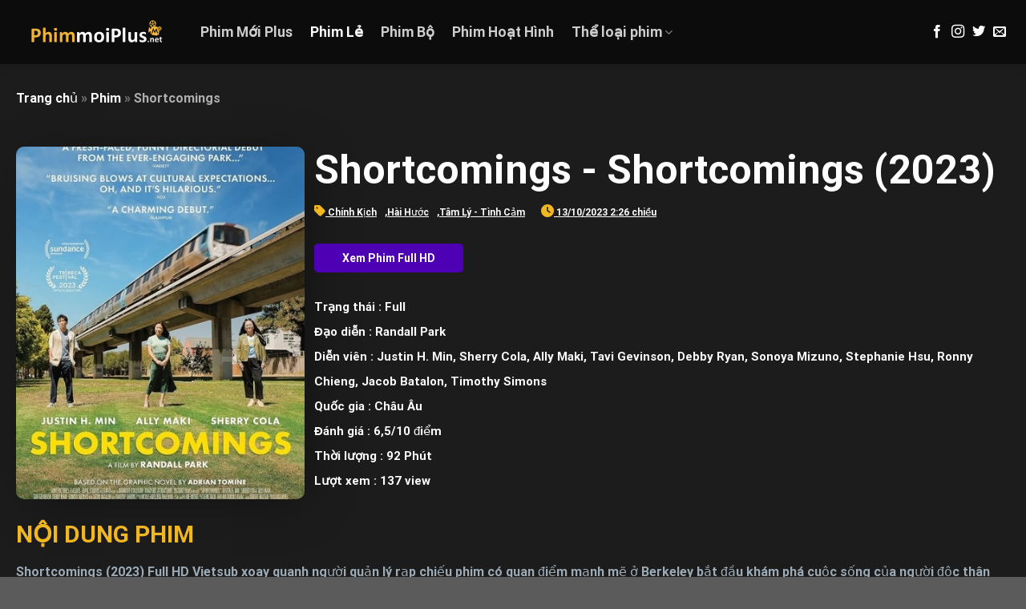

--- FILE ---
content_type: text/html; charset=UTF-8
request_url: https://phimcom.com/phim/shortcomings
body_size: 29515
content:
<!DOCTYPE html>
<html lang="vi" class="loading-site no-js">
<head>
	<meta charset="UTF-8" />
	<link rel="profile" href="http://gmpg.org/xfn/11" />
	<link rel="pingback" href="https://phimcom.com/xmlrpc.php" />

	<script>(function(html){html.className = html.className.replace(/\bno-js\b/,'js')})(document.documentElement);</script>
<meta name='robots' content='index, follow, max-image-preview:large, max-snippet:-1, max-video-preview:-1' />
<meta name="viewport" content="width=device-width, initial-scale=1" />
	<!-- This site is optimized with the Yoast SEO plugin v23.5 - https://yoast.com/wordpress/plugins/seo/ -->
	<title>Shortcomings - Phim Mới Plus</title>
	<meta name="description" content="Shortcomings (2023) xoay quanh người quản lý rạp chiếu phim có quan điểm mạnh mẽ ở Berkeley bắt đầu khám phá cuộc sống" />
	<link rel="canonical" href="https://phimcom.com/phim/shortcomings" />
	<meta property="og:locale" content="vi_VN" />
	<meta property="og:type" content="article" />
	<meta property="og:title" content="Shortcomings - Phim Mới Plus" />
	<meta property="og:description" content="Shortcomings (2023) xoay quanh người quản lý rạp chiếu phim có quan điểm mạnh mẽ ở Berkeley bắt đầu khám phá cuộc sống" />
	<meta property="og:url" content="https://phimcom.com/phim/shortcomings" />
	<meta property="og:site_name" content="Phim Mới Plus" />
	<meta property="article:published_time" content="2023-10-13T07:26:17+00:00" />
	<meta property="article:modified_time" content="2024-02-28T02:52:26+00:00" />
	<meta property="og:image" content="https://phimcom.com/wp-content/uploads/shortcomings.jpg" />
	<meta property="og:image:width" content="405" />
	<meta property="og:image:height" content="600" />
	<meta property="og:image:type" content="image/jpeg" />
	<meta name="author" content="phimmoiplus3" />
	<meta name="twitter:card" content="summary_large_image" />
	<meta name="twitter:label1" content="Được viết bởi" />
	<meta name="twitter:data1" content="phimmoiplus3" />
	<meta name="twitter:label2" content="Ước tính thời gian đọc" />
	<meta name="twitter:data2" content="1 phút" />
	<script type="application/ld+json" class="yoast-schema-graph">{"@context":"https://schema.org","@graph":[{"@type":"Article","@id":"https://phimcom.com/phim/shortcomings#article","isPartOf":{"@id":"https://phimcom.com/phim/shortcomings"},"author":{"name":"phimmoiplus3","@id":"https://phimcom.com/#/schema/person/f50aa7ff83f17cc1950b3f8cff58a534"},"headline":"Shortcomings","datePublished":"2023-10-13T07:26:17+00:00","dateModified":"2024-02-28T02:52:26+00:00","mainEntityOfPage":{"@id":"https://phimcom.com/phim/shortcomings"},"wordCount":45,"publisher":{"@id":"https://phimcom.com/#organization"},"image":{"@id":"https://phimcom.com/phim/shortcomings#primaryimage"},"thumbnailUrl":"https://phimcom.com/wp-content/uploads/shortcomings.jpg","keywords":["Shortcomings"],"articleSection":["Phim","Phim Lẻ"],"inLanguage":"vi"},{"@type":"WebPage","@id":"https://phimcom.com/phim/shortcomings","url":"https://phimcom.com/phim/shortcomings","name":"Shortcomings - Phim Mới Plus","isPartOf":{"@id":"https://phimcom.com/#website"},"primaryImageOfPage":{"@id":"https://phimcom.com/phim/shortcomings#primaryimage"},"image":{"@id":"https://phimcom.com/phim/shortcomings#primaryimage"},"thumbnailUrl":"https://phimcom.com/wp-content/uploads/shortcomings.jpg","datePublished":"2023-10-13T07:26:17+00:00","dateModified":"2024-02-28T02:52:26+00:00","description":"Shortcomings (2023) xoay quanh người quản lý rạp chiếu phim có quan điểm mạnh mẽ ở Berkeley bắt đầu khám phá cuộc sống","breadcrumb":{"@id":"https://phimcom.com/phim/shortcomings#breadcrumb"},"inLanguage":"vi","potentialAction":[{"@type":"ReadAction","target":["https://phimcom.com/phim/shortcomings"]}]},{"@type":"ImageObject","inLanguage":"vi","@id":"https://phimcom.com/phim/shortcomings#primaryimage","url":"https://phimcom.com/wp-content/uploads/shortcomings.jpg","contentUrl":"https://phimcom.com/wp-content/uploads/shortcomings.jpg","width":405,"height":600,"caption":"Shortcomings"},{"@type":"BreadcrumbList","@id":"https://phimcom.com/phim/shortcomings#breadcrumb","itemListElement":[{"@type":"ListItem","position":1,"name":"Trang chủ","item":"https://phimcom.com/"},{"@type":"ListItem","position":2,"name":"Phim","item":"https://phimcom.com/phim"},{"@type":"ListItem","position":3,"name":"Shortcomings"}]},{"@type":"WebSite","@id":"https://phimcom.com/#website","url":"https://phimcom.com/","name":"Phim Mới Plus","description":"PhimMoiPlus3 - Xem phim mới online miễn phí với hàng ngàn bộ phim hay và đặc sắc. Tổng hợp nhiều thể loại phim hot nhất, cập nhật liên tục.","publisher":{"@id":"https://phimcom.com/#organization"},"potentialAction":[{"@type":"SearchAction","target":{"@type":"EntryPoint","urlTemplate":"https://phimcom.com/?s={search_term_string}"},"query-input":{"@type":"PropertyValueSpecification","valueRequired":true,"valueName":"search_term_string"}}],"inLanguage":"vi"},{"@type":"Organization","@id":"https://phimcom.com/#organization","name":"Phim Hay TV","url":"https://phimcom.com/","logo":{"@type":"ImageObject","inLanguage":"vi","@id":"https://phimcom.com/#/schema/logo/image/","url":"","contentUrl":"","caption":"Phim Hay TV"},"image":{"@id":"https://phimcom.com/#/schema/logo/image/"}},{"@type":"Person","@id":"https://phimcom.com/#/schema/person/f50aa7ff83f17cc1950b3f8cff58a534","name":"phimmoiplus3","image":{"@type":"ImageObject","inLanguage":"vi","@id":"https://phimcom.com/#/schema/person/image/","url":"https://secure.gravatar.com/avatar/fdce3d61d22844f5f343fe5629bc0d71?s=96&d=mm&r=g","contentUrl":"https://secure.gravatar.com/avatar/fdce3d61d22844f5f343fe5629bc0d71?s=96&d=mm&r=g","caption":"phimmoiplus3"},"url":"https://phimcom.com/author/hung"}]}</script>
	<!-- / Yoast SEO plugin. -->


<link rel='dns-prefetch' href='//use.fontawesome.com' />
<link rel='prefetch' href='https://phimcom.com/wp-content/themes/flatsome/assets/js/flatsome.js?ver=be4456ec53c49e21f6f3&#039;%20defer%20onload=&#039;' defer onload='' />
<link rel='prefetch' href='https://phimcom.com/wp-content/themes/flatsome/assets/js/chunk.slider.js?ver=3.18.2&#039;%20defer%20onload=&#039;' defer onload='' />
<link rel='prefetch' href='https://phimcom.com/wp-content/themes/flatsome/assets/js/chunk.popups.js?ver=3.18.2&#039;%20defer%20onload=&#039;' defer onload='' />
<link rel='prefetch' href='https://phimcom.com/wp-content/themes/flatsome/assets/js/chunk.tooltips.js?ver=3.18.2&#039;%20defer%20onload=&#039;' defer onload='' />
<link rel="alternate" type="application/rss+xml" title="Dòng thông tin Phim Mới Plus &raquo;" href="https://phimcom.com/feed" />
<link rel="alternate" type="application/rss+xml" title="Dòng phản hồi Phim Mới Plus &raquo;" href="https://phimcom.com/comments/feed" />
<script type="text/javascript">
/* <![CDATA[ */
window._wpemojiSettings = {"baseUrl":"https:\/\/s.w.org\/images\/core\/emoji\/14.0.0\/72x72\/","ext":".png","svgUrl":"https:\/\/s.w.org\/images\/core\/emoji\/14.0.0\/svg\/","svgExt":".svg","source":{"concatemoji":"https:\/\/phimcom.com\/wp-includes\/js\/wp-emoji-release.min.js?ver=6.4.7"}};
/*! This file is auto-generated */
!function(i,n){var o,s,e;function c(e){try{var t={supportTests:e,timestamp:(new Date).valueOf()};sessionStorage.setItem(o,JSON.stringify(t))}catch(e){}}function p(e,t,n){e.clearRect(0,0,e.canvas.width,e.canvas.height),e.fillText(t,0,0);var t=new Uint32Array(e.getImageData(0,0,e.canvas.width,e.canvas.height).data),r=(e.clearRect(0,0,e.canvas.width,e.canvas.height),e.fillText(n,0,0),new Uint32Array(e.getImageData(0,0,e.canvas.width,e.canvas.height).data));return t.every(function(e,t){return e===r[t]})}function u(e,t,n){switch(t){case"flag":return n(e,"\ud83c\udff3\ufe0f\u200d\u26a7\ufe0f","\ud83c\udff3\ufe0f\u200b\u26a7\ufe0f")?!1:!n(e,"\ud83c\uddfa\ud83c\uddf3","\ud83c\uddfa\u200b\ud83c\uddf3")&&!n(e,"\ud83c\udff4\udb40\udc67\udb40\udc62\udb40\udc65\udb40\udc6e\udb40\udc67\udb40\udc7f","\ud83c\udff4\u200b\udb40\udc67\u200b\udb40\udc62\u200b\udb40\udc65\u200b\udb40\udc6e\u200b\udb40\udc67\u200b\udb40\udc7f");case"emoji":return!n(e,"\ud83e\udef1\ud83c\udffb\u200d\ud83e\udef2\ud83c\udfff","\ud83e\udef1\ud83c\udffb\u200b\ud83e\udef2\ud83c\udfff")}return!1}function f(e,t,n){var r="undefined"!=typeof WorkerGlobalScope&&self instanceof WorkerGlobalScope?new OffscreenCanvas(300,150):i.createElement("canvas"),a=r.getContext("2d",{willReadFrequently:!0}),o=(a.textBaseline="top",a.font="600 32px Arial",{});return e.forEach(function(e){o[e]=t(a,e,n)}),o}function t(e){var t=i.createElement("script");t.src=e,t.defer=!0,i.head.appendChild(t)}"undefined"!=typeof Promise&&(o="wpEmojiSettingsSupports",s=["flag","emoji"],n.supports={everything:!0,everythingExceptFlag:!0},e=new Promise(function(e){i.addEventListener("DOMContentLoaded",e,{once:!0})}),new Promise(function(t){var n=function(){try{var e=JSON.parse(sessionStorage.getItem(o));if("object"==typeof e&&"number"==typeof e.timestamp&&(new Date).valueOf()<e.timestamp+604800&&"object"==typeof e.supportTests)return e.supportTests}catch(e){}return null}();if(!n){if("undefined"!=typeof Worker&&"undefined"!=typeof OffscreenCanvas&&"undefined"!=typeof URL&&URL.createObjectURL&&"undefined"!=typeof Blob)try{var e="postMessage("+f.toString()+"("+[JSON.stringify(s),u.toString(),p.toString()].join(",")+"));",r=new Blob([e],{type:"text/javascript"}),a=new Worker(URL.createObjectURL(r),{name:"wpTestEmojiSupports"});return void(a.onmessage=function(e){c(n=e.data),a.terminate(),t(n)})}catch(e){}c(n=f(s,u,p))}t(n)}).then(function(e){for(var t in e)n.supports[t]=e[t],n.supports.everything=n.supports.everything&&n.supports[t],"flag"!==t&&(n.supports.everythingExceptFlag=n.supports.everythingExceptFlag&&n.supports[t]);n.supports.everythingExceptFlag=n.supports.everythingExceptFlag&&!n.supports.flag,n.DOMReady=!1,n.readyCallback=function(){n.DOMReady=!0}}).then(function(){return e}).then(function(){var e;n.supports.everything||(n.readyCallback(),(e=n.source||{}).concatemoji?t(e.concatemoji):e.wpemoji&&e.twemoji&&(t(e.twemoji),t(e.wpemoji)))}))}((window,document),window._wpemojiSettings);
/* ]]> */
</script>
<style id='wp-emoji-styles-inline-css' type='text/css'>

	img.wp-smiley, img.emoji {
		display: inline !important;
		border: none !important;
		box-shadow: none !important;
		height: 1em !important;
		width: 1em !important;
		margin: 0 0.07em !important;
		vertical-align: -0.1em !important;
		background: none !important;
		padding: 0 !important;
	}
</style>
<style id='wp-block-library-inline-css' type='text/css'>
:root{--wp-admin-theme-color:#007cba;--wp-admin-theme-color--rgb:0,124,186;--wp-admin-theme-color-darker-10:#006ba1;--wp-admin-theme-color-darker-10--rgb:0,107,161;--wp-admin-theme-color-darker-20:#005a87;--wp-admin-theme-color-darker-20--rgb:0,90,135;--wp-admin-border-width-focus:2px;--wp-block-synced-color:#7a00df;--wp-block-synced-color--rgb:122,0,223}@media (min-resolution:192dpi){:root{--wp-admin-border-width-focus:1.5px}}.wp-element-button{cursor:pointer}:root{--wp--preset--font-size--normal:16px;--wp--preset--font-size--huge:42px}:root .has-very-light-gray-background-color{background-color:#eee}:root .has-very-dark-gray-background-color{background-color:#313131}:root .has-very-light-gray-color{color:#eee}:root .has-very-dark-gray-color{color:#313131}:root .has-vivid-green-cyan-to-vivid-cyan-blue-gradient-background{background:linear-gradient(135deg,#00d084,#0693e3)}:root .has-purple-crush-gradient-background{background:linear-gradient(135deg,#34e2e4,#4721fb 50%,#ab1dfe)}:root .has-hazy-dawn-gradient-background{background:linear-gradient(135deg,#faaca8,#dad0ec)}:root .has-subdued-olive-gradient-background{background:linear-gradient(135deg,#fafae1,#67a671)}:root .has-atomic-cream-gradient-background{background:linear-gradient(135deg,#fdd79a,#004a59)}:root .has-nightshade-gradient-background{background:linear-gradient(135deg,#330968,#31cdcf)}:root .has-midnight-gradient-background{background:linear-gradient(135deg,#020381,#2874fc)}.has-regular-font-size{font-size:1em}.has-larger-font-size{font-size:2.625em}.has-normal-font-size{font-size:var(--wp--preset--font-size--normal)}.has-huge-font-size{font-size:var(--wp--preset--font-size--huge)}.has-text-align-center{text-align:center}.has-text-align-left{text-align:left}.has-text-align-right{text-align:right}#end-resizable-editor-section{display:none}.aligncenter{clear:both}.items-justified-left{justify-content:flex-start}.items-justified-center{justify-content:center}.items-justified-right{justify-content:flex-end}.items-justified-space-between{justify-content:space-between}.screen-reader-text{clip:rect(1px,1px,1px,1px);word-wrap:normal!important;border:0;-webkit-clip-path:inset(50%);clip-path:inset(50%);height:1px;margin:-1px;overflow:hidden;padding:0;position:absolute;width:1px}.screen-reader-text:focus{clip:auto!important;background-color:#ddd;-webkit-clip-path:none;clip-path:none;color:#444;display:block;font-size:1em;height:auto;left:5px;line-height:normal;padding:15px 23px 14px;text-decoration:none;top:5px;width:auto;z-index:100000}html :where(.has-border-color){border-style:solid}html :where([style*=border-top-color]){border-top-style:solid}html :where([style*=border-right-color]){border-right-style:solid}html :where([style*=border-bottom-color]){border-bottom-style:solid}html :where([style*=border-left-color]){border-left-style:solid}html :where([style*=border-width]){border-style:solid}html :where([style*=border-top-width]){border-top-style:solid}html :where([style*=border-right-width]){border-right-style:solid}html :where([style*=border-bottom-width]){border-bottom-style:solid}html :where([style*=border-left-width]){border-left-style:solid}html :where(img[class*=wp-image-]){height:auto;max-width:100%}:where(figure){margin:0 0 1em}html :where(.is-position-sticky){--wp-admin--admin-bar--position-offset:var(--wp-admin--admin-bar--height,0px)}@media screen and (max-width:600px){html :where(.is-position-sticky){--wp-admin--admin-bar--position-offset:0px}}
</style>
<link rel='stylesheet' id='ivory-search-styles-css' href='https://phimcom.com/wp-content/plugins/add-search-to-menu/public/css/ivory-search.min.css?ver=5.5.4' type='text/css' media='all' />
<style id='dominant-color-styles-inline-css' type='text/css'>
img[data-dominant-color]:not(.has-transparency) { background-color: var(--dominant-color); }
</style>
<link rel='stylesheet' id='font-awesome-official-css' href='https://use.fontawesome.com/releases/v6.1.1/css/all.css' type='text/css' media='all' integrity="sha384-/frq1SRXYH/bSyou/HUp/hib7RVN1TawQYja658FEOodR/FQBKVqT9Ol+Oz3Olq5" crossorigin="anonymous" />
<style id='pcll-youtube-lazyload-inline-css' type='text/css'>
.wp-has-aspect-ratio .pcll-youtube-player{bottom:0;height:100%;left:0;padding-bottom:0;position:absolute;right:0;top:0;width:100%}.pcll-youtube-player{height:0;max-width:100%;overflow:hidden;padding-bottom:56.23%;position:relative}.pcll-youtube-player iframe{background:transparent;height:100%;left:0;position:absolute;top:0;width:100%;z-index:100}.pcll-youtube-player img{border:none;bottom:0;cursor:pointer;display:block;height:auto;left:0;margin:auto;max-width:100%;position:absolute;right:0;top:0;-webkit-transition:all .3s;transition:all .3s;width:100%}.pcll-youtube-player img:hover{-webkit-filter:brightness(85%);filter:brightness(85%)}

</style>
<link rel='stylesheet' id='disabled-source-and-content-protection-css-css' href='https://phimcom.com/wp-content/plugins/disabled-source-disabled-right-click-and-content-protection/includes/assets/css/style.css?ver=1.0.0' type='text/css' media='all' />
<link rel='stylesheet' id='flatsome-main-css' href='https://phimcom.com/wp-content/themes/flatsome/assets/css/flatsome.css?ver=3.18.2' type='text/css' media='all' />
<style id='flatsome-main-inline-css' type='text/css'>
@font-face {
				font-family: "fl-icons";
				font-display: block;
				src: url(https://phimcom.com/wp-content/themes/flatsome/assets/css/icons/fl-icons.eot?v=3.18.2);
				src:
					url(https://phimcom.com/wp-content/themes/flatsome/assets/css/icons/fl-icons.eot#iefix?v=3.18.2) format("embedded-opentype"),
					url(https://phimcom.com/wp-content/themes/flatsome/assets/css/icons/fl-icons.woff2?v=3.18.2) format("woff2"),
					url(https://phimcom.com/wp-content/themes/flatsome/assets/css/icons/fl-icons.ttf?v=3.18.2) format("truetype"),
					url(https://phimcom.com/wp-content/themes/flatsome/assets/css/icons/fl-icons.woff?v=3.18.2) format("woff"),
					url(https://phimcom.com/wp-content/themes/flatsome/assets/css/icons/fl-icons.svg?v=3.18.2#fl-icons) format("svg");
			}
</style>
<link rel='stylesheet' id='flatsome-style-css' href='https://phimcom.com/wp-content/themes/flatsome/style.css?ver=3.18.2' type='text/css' media='all' />
<link rel='stylesheet' id='font-awesome-official-v4shim-css' href='https://use.fontawesome.com/releases/v6.1.1/css/v4-shims.css' type='text/css' media='all' integrity="sha384-4Jczmr1SlicmtiAiHGxwWtSzLJAS97HzJsKGqfC0JtZktLrPXIux1u6GJNVRRqiN" crossorigin="anonymous" />
<script type="text/javascript" src="https://phimcom.com/wp-includes/js/jquery/jquery.min.js?ver=3.7.1&#039; defer onload=&#039;" id="jquery-core-js"></script>
<script type="text/javascript" src="https://phimcom.com/wp-includes/js/jquery/jquery-migrate.min.js?ver=3.4.1&#039; defer onload=&#039;" id="jquery-migrate-js"></script>
<link rel="https://api.w.org/" href="https://phimcom.com/wp-json/" /><link rel="alternate" type="application/json" href="https://phimcom.com/wp-json/wp/v2/posts/54617" /><link rel="EditURI" type="application/rsd+xml" title="RSD" href="https://phimcom.com/xmlrpc.php?rsd" />
<meta name="generator" content="WordPress 6.4.7" />
<link rel='shortlink' href='https://phimcom.com/?p=54617' />
<link rel="alternate" type="application/json+oembed" href="https://phimcom.com/wp-json/oembed/1.0/embed?url=https%3A%2F%2Fphimcom.com%2Fphim%2Fshortcomings" />
<link rel="alternate" type="text/xml+oembed" href="https://phimcom.com/wp-json/oembed/1.0/embed?url=https%3A%2F%2Fphimcom.com%2Fphim%2Fshortcomings&#038;format=xml" />
<style>
		.notifyjs-bootstrap-base {
			background-color: #F2DEDE !important;
			border-color: #F2DEDE!important;
			color: #B94A48!important;
		}
		</style><meta name="generator" content="Performance Lab 2.9.0; modules: images/dominant-color-images, images/webp-support, js-and-css/audit-enqueued-assets, database/audit-autoloaded-options; plugins: performant-translations">
<meta name="generator" content="Performant Translations 1.1.2">
<!-- Google tag (gtag.js) -->
<script async src="https://www.googletagmanager.com/gtag/js?id=G-28WM0565QT"></script>
<script>
  window.dataLayer = window.dataLayer || [];
  function gtag(){dataLayer.push(arguments);}
  gtag('js', new Date());

  gtag('config', 'G-28WM0565QT');
</script><style>.bg{opacity: 0; transition: opacity 1s; -webkit-transition: opacity 1s;} .bg-loaded{opacity: 1;}</style><link rel="icon" href="https://phimcom.com/wp-content/uploads/cropped-favicon-3splus-32x32.png" sizes="32x32" />
<link rel="icon" href="https://phimcom.com/wp-content/uploads/cropped-favicon-3splus-192x192.png" sizes="192x192" />
<link rel="apple-touch-icon" href="https://phimcom.com/wp-content/uploads/cropped-favicon-3splus-180x180.png" />
<meta name="msapplication-TileImage" content="https://phimcom.com/wp-content/uploads/cropped-favicon-3splus-270x270.png" />
<style id="custom-css" type="text/css">:root {--primary-color: #446084;--fs-color-primary: #446084;--fs-color-secondary: #d26e4b;--fs-color-success: #7a9c59;--fs-color-alert: #b20000;--fs-experimental-link-color: #ffffff;--fs-experimental-link-color-hover: #f1b722;}.tooltipster-base {--tooltip-color: #fff;--tooltip-bg-color: #000;}.off-canvas-right .mfp-content, .off-canvas-left .mfp-content {--drawer-width: 300px;}.container-width, .full-width .ubermenu-nav, .container, .row{max-width: 1270px}.row.row-collapse{max-width: 1240px}.row.row-small{max-width: 1262.5px}.row.row-large{max-width: 1300px}.sticky-add-to-cart--active, #wrapper,#main,#main.dark{background-color: #1c1c1c}.header-main{height: 80px}#logo img{max-height: 80px}#logo{width:200px;}.header-top{min-height: 30px}.transparent .header-main{height: 90px}.transparent #logo img{max-height: 90px}.has-transparent + .page-title:first-of-type,.has-transparent + #main > .page-title,.has-transparent + #main > div > .page-title,.has-transparent + #main .page-header-wrapper:first-of-type .page-title{padding-top: 90px;}.header.show-on-scroll,.stuck .header-main{height:70px!important}.stuck #logo img{max-height: 70px!important}.header-bg-color {background-color: rgba(10,10,10,0.9)}.header-bottom {background-color: #f1f1f1}.header-main .nav > li > a{line-height: 16px }@media (max-width: 549px) {.header-main{height: 70px}#logo img{max-height: 70px}}.nav-dropdown-has-arrow.nav-dropdown-has-border li.has-dropdown:before{border-bottom-color: #1c1c1c;}.nav .nav-dropdown{border-color: #1c1c1c }.nav-dropdown{border-radius:10px}.nav-dropdown{font-size:100%}.nav-dropdown-has-arrow li.has-dropdown:after{border-bottom-color: #1c1c1c;}.nav .nav-dropdown{background-color: #1c1c1c}body{font-family: Roboto, sans-serif;}body {font-weight: 400;font-style: normal;}.nav > li > a {font-family: Roboto, sans-serif;}.mobile-sidebar-levels-2 .nav > li > ul > li > a {font-family: Roboto, sans-serif;}.nav > li > a,.mobile-sidebar-levels-2 .nav > li > ul > li > a {font-weight: 700;font-style: normal;}h1,h2,h3,h4,h5,h6,.heading-font, .off-canvas-center .nav-sidebar.nav-vertical > li > a{font-family: Roboto, sans-serif;}h1,h2,h3,h4,h5,h6,.heading-font,.banner h1,.banner h2 {font-weight: 700;font-style: normal;}.alt-font{font-family: Roboto, sans-serif;}.alt-font {font-weight: 400!important;font-style: normal!important;}.nav-vertical-fly-out > li + li {border-top-width: 1px; border-top-style: solid;}.label-new.menu-item > a:after{content:"New";}.label-hot.menu-item > a:after{content:"Hot";}.label-sale.menu-item > a:after{content:"Sale";}.label-popular.menu-item > a:after{content:"Popular";}</style><style id="kirki-inline-styles">/* cyrillic-ext */
@font-face {
  font-family: 'Roboto';
  font-style: normal;
  font-weight: 400;
  font-stretch: normal;
  font-display: swap;
  src: url(https://phimcom.com/wp-content/fonts/roboto/font) format('woff');
  unicode-range: U+0460-052F, U+1C80-1C8A, U+20B4, U+2DE0-2DFF, U+A640-A69F, U+FE2E-FE2F;
}
/* cyrillic */
@font-face {
  font-family: 'Roboto';
  font-style: normal;
  font-weight: 400;
  font-stretch: normal;
  font-display: swap;
  src: url(https://phimcom.com/wp-content/fonts/roboto/font) format('woff');
  unicode-range: U+0301, U+0400-045F, U+0490-0491, U+04B0-04B1, U+2116;
}
/* greek-ext */
@font-face {
  font-family: 'Roboto';
  font-style: normal;
  font-weight: 400;
  font-stretch: normal;
  font-display: swap;
  src: url(https://phimcom.com/wp-content/fonts/roboto/font) format('woff');
  unicode-range: U+1F00-1FFF;
}
/* greek */
@font-face {
  font-family: 'Roboto';
  font-style: normal;
  font-weight: 400;
  font-stretch: normal;
  font-display: swap;
  src: url(https://phimcom.com/wp-content/fonts/roboto/font) format('woff');
  unicode-range: U+0370-0377, U+037A-037F, U+0384-038A, U+038C, U+038E-03A1, U+03A3-03FF;
}
/* math */
@font-face {
  font-family: 'Roboto';
  font-style: normal;
  font-weight: 400;
  font-stretch: normal;
  font-display: swap;
  src: url(https://phimcom.com/wp-content/fonts/roboto/font) format('woff');
  unicode-range: U+0302-0303, U+0305, U+0307-0308, U+0310, U+0312, U+0315, U+031A, U+0326-0327, U+032C, U+032F-0330, U+0332-0333, U+0338, U+033A, U+0346, U+034D, U+0391-03A1, U+03A3-03A9, U+03B1-03C9, U+03D1, U+03D5-03D6, U+03F0-03F1, U+03F4-03F5, U+2016-2017, U+2034-2038, U+203C, U+2040, U+2043, U+2047, U+2050, U+2057, U+205F, U+2070-2071, U+2074-208E, U+2090-209C, U+20D0-20DC, U+20E1, U+20E5-20EF, U+2100-2112, U+2114-2115, U+2117-2121, U+2123-214F, U+2190, U+2192, U+2194-21AE, U+21B0-21E5, U+21F1-21F2, U+21F4-2211, U+2213-2214, U+2216-22FF, U+2308-230B, U+2310, U+2319, U+231C-2321, U+2336-237A, U+237C, U+2395, U+239B-23B7, U+23D0, U+23DC-23E1, U+2474-2475, U+25AF, U+25B3, U+25B7, U+25BD, U+25C1, U+25CA, U+25CC, U+25FB, U+266D-266F, U+27C0-27FF, U+2900-2AFF, U+2B0E-2B11, U+2B30-2B4C, U+2BFE, U+3030, U+FF5B, U+FF5D, U+1D400-1D7FF, U+1EE00-1EEFF;
}
/* symbols */
@font-face {
  font-family: 'Roboto';
  font-style: normal;
  font-weight: 400;
  font-stretch: normal;
  font-display: swap;
  src: url(https://phimcom.com/wp-content/fonts/roboto/font) format('woff');
  unicode-range: U+0001-000C, U+000E-001F, U+007F-009F, U+20DD-20E0, U+20E2-20E4, U+2150-218F, U+2190, U+2192, U+2194-2199, U+21AF, U+21E6-21F0, U+21F3, U+2218-2219, U+2299, U+22C4-22C6, U+2300-243F, U+2440-244A, U+2460-24FF, U+25A0-27BF, U+2800-28FF, U+2921-2922, U+2981, U+29BF, U+29EB, U+2B00-2BFF, U+4DC0-4DFF, U+FFF9-FFFB, U+10140-1018E, U+10190-1019C, U+101A0, U+101D0-101FD, U+102E0-102FB, U+10E60-10E7E, U+1D2C0-1D2D3, U+1D2E0-1D37F, U+1F000-1F0FF, U+1F100-1F1AD, U+1F1E6-1F1FF, U+1F30D-1F30F, U+1F315, U+1F31C, U+1F31E, U+1F320-1F32C, U+1F336, U+1F378, U+1F37D, U+1F382, U+1F393-1F39F, U+1F3A7-1F3A8, U+1F3AC-1F3AF, U+1F3C2, U+1F3C4-1F3C6, U+1F3CA-1F3CE, U+1F3D4-1F3E0, U+1F3ED, U+1F3F1-1F3F3, U+1F3F5-1F3F7, U+1F408, U+1F415, U+1F41F, U+1F426, U+1F43F, U+1F441-1F442, U+1F444, U+1F446-1F449, U+1F44C-1F44E, U+1F453, U+1F46A, U+1F47D, U+1F4A3, U+1F4B0, U+1F4B3, U+1F4B9, U+1F4BB, U+1F4BF, U+1F4C8-1F4CB, U+1F4D6, U+1F4DA, U+1F4DF, U+1F4E3-1F4E6, U+1F4EA-1F4ED, U+1F4F7, U+1F4F9-1F4FB, U+1F4FD-1F4FE, U+1F503, U+1F507-1F50B, U+1F50D, U+1F512-1F513, U+1F53E-1F54A, U+1F54F-1F5FA, U+1F610, U+1F650-1F67F, U+1F687, U+1F68D, U+1F691, U+1F694, U+1F698, U+1F6AD, U+1F6B2, U+1F6B9-1F6BA, U+1F6BC, U+1F6C6-1F6CF, U+1F6D3-1F6D7, U+1F6E0-1F6EA, U+1F6F0-1F6F3, U+1F6F7-1F6FC, U+1F700-1F7FF, U+1F800-1F80B, U+1F810-1F847, U+1F850-1F859, U+1F860-1F887, U+1F890-1F8AD, U+1F8B0-1F8BB, U+1F8C0-1F8C1, U+1F900-1F90B, U+1F93B, U+1F946, U+1F984, U+1F996, U+1F9E9, U+1FA00-1FA6F, U+1FA70-1FA7C, U+1FA80-1FA89, U+1FA8F-1FAC6, U+1FACE-1FADC, U+1FADF-1FAE9, U+1FAF0-1FAF8, U+1FB00-1FBFF;
}
/* vietnamese */
@font-face {
  font-family: 'Roboto';
  font-style: normal;
  font-weight: 400;
  font-stretch: normal;
  font-display: swap;
  src: url(https://phimcom.com/wp-content/fonts/roboto/font) format('woff');
  unicode-range: U+0102-0103, U+0110-0111, U+0128-0129, U+0168-0169, U+01A0-01A1, U+01AF-01B0, U+0300-0301, U+0303-0304, U+0308-0309, U+0323, U+0329, U+1EA0-1EF9, U+20AB;
}
/* latin-ext */
@font-face {
  font-family: 'Roboto';
  font-style: normal;
  font-weight: 400;
  font-stretch: normal;
  font-display: swap;
  src: url(https://phimcom.com/wp-content/fonts/roboto/font) format('woff');
  unicode-range: U+0100-02BA, U+02BD-02C5, U+02C7-02CC, U+02CE-02D7, U+02DD-02FF, U+0304, U+0308, U+0329, U+1D00-1DBF, U+1E00-1E9F, U+1EF2-1EFF, U+2020, U+20A0-20AB, U+20AD-20C0, U+2113, U+2C60-2C7F, U+A720-A7FF;
}
/* latin */
@font-face {
  font-family: 'Roboto';
  font-style: normal;
  font-weight: 400;
  font-stretch: normal;
  font-display: swap;
  src: url(https://phimcom.com/wp-content/fonts/roboto/font) format('woff');
  unicode-range: U+0000-00FF, U+0131, U+0152-0153, U+02BB-02BC, U+02C6, U+02DA, U+02DC, U+0304, U+0308, U+0329, U+2000-206F, U+20AC, U+2122, U+2191, U+2193, U+2212, U+2215, U+FEFF, U+FFFD;
}
/* cyrillic-ext */
@font-face {
  font-family: 'Roboto';
  font-style: normal;
  font-weight: 700;
  font-stretch: normal;
  font-display: swap;
  src: url(https://phimcom.com/wp-content/fonts/roboto/font) format('woff');
  unicode-range: U+0460-052F, U+1C80-1C8A, U+20B4, U+2DE0-2DFF, U+A640-A69F, U+FE2E-FE2F;
}
/* cyrillic */
@font-face {
  font-family: 'Roboto';
  font-style: normal;
  font-weight: 700;
  font-stretch: normal;
  font-display: swap;
  src: url(https://phimcom.com/wp-content/fonts/roboto/font) format('woff');
  unicode-range: U+0301, U+0400-045F, U+0490-0491, U+04B0-04B1, U+2116;
}
/* greek-ext */
@font-face {
  font-family: 'Roboto';
  font-style: normal;
  font-weight: 700;
  font-stretch: normal;
  font-display: swap;
  src: url(https://phimcom.com/wp-content/fonts/roboto/font) format('woff');
  unicode-range: U+1F00-1FFF;
}
/* greek */
@font-face {
  font-family: 'Roboto';
  font-style: normal;
  font-weight: 700;
  font-stretch: normal;
  font-display: swap;
  src: url(https://phimcom.com/wp-content/fonts/roboto/font) format('woff');
  unicode-range: U+0370-0377, U+037A-037F, U+0384-038A, U+038C, U+038E-03A1, U+03A3-03FF;
}
/* math */
@font-face {
  font-family: 'Roboto';
  font-style: normal;
  font-weight: 700;
  font-stretch: normal;
  font-display: swap;
  src: url(https://phimcom.com/wp-content/fonts/roboto/font) format('woff');
  unicode-range: U+0302-0303, U+0305, U+0307-0308, U+0310, U+0312, U+0315, U+031A, U+0326-0327, U+032C, U+032F-0330, U+0332-0333, U+0338, U+033A, U+0346, U+034D, U+0391-03A1, U+03A3-03A9, U+03B1-03C9, U+03D1, U+03D5-03D6, U+03F0-03F1, U+03F4-03F5, U+2016-2017, U+2034-2038, U+203C, U+2040, U+2043, U+2047, U+2050, U+2057, U+205F, U+2070-2071, U+2074-208E, U+2090-209C, U+20D0-20DC, U+20E1, U+20E5-20EF, U+2100-2112, U+2114-2115, U+2117-2121, U+2123-214F, U+2190, U+2192, U+2194-21AE, U+21B0-21E5, U+21F1-21F2, U+21F4-2211, U+2213-2214, U+2216-22FF, U+2308-230B, U+2310, U+2319, U+231C-2321, U+2336-237A, U+237C, U+2395, U+239B-23B7, U+23D0, U+23DC-23E1, U+2474-2475, U+25AF, U+25B3, U+25B7, U+25BD, U+25C1, U+25CA, U+25CC, U+25FB, U+266D-266F, U+27C0-27FF, U+2900-2AFF, U+2B0E-2B11, U+2B30-2B4C, U+2BFE, U+3030, U+FF5B, U+FF5D, U+1D400-1D7FF, U+1EE00-1EEFF;
}
/* symbols */
@font-face {
  font-family: 'Roboto';
  font-style: normal;
  font-weight: 700;
  font-stretch: normal;
  font-display: swap;
  src: url(https://phimcom.com/wp-content/fonts/roboto/font) format('woff');
  unicode-range: U+0001-000C, U+000E-001F, U+007F-009F, U+20DD-20E0, U+20E2-20E4, U+2150-218F, U+2190, U+2192, U+2194-2199, U+21AF, U+21E6-21F0, U+21F3, U+2218-2219, U+2299, U+22C4-22C6, U+2300-243F, U+2440-244A, U+2460-24FF, U+25A0-27BF, U+2800-28FF, U+2921-2922, U+2981, U+29BF, U+29EB, U+2B00-2BFF, U+4DC0-4DFF, U+FFF9-FFFB, U+10140-1018E, U+10190-1019C, U+101A0, U+101D0-101FD, U+102E0-102FB, U+10E60-10E7E, U+1D2C0-1D2D3, U+1D2E0-1D37F, U+1F000-1F0FF, U+1F100-1F1AD, U+1F1E6-1F1FF, U+1F30D-1F30F, U+1F315, U+1F31C, U+1F31E, U+1F320-1F32C, U+1F336, U+1F378, U+1F37D, U+1F382, U+1F393-1F39F, U+1F3A7-1F3A8, U+1F3AC-1F3AF, U+1F3C2, U+1F3C4-1F3C6, U+1F3CA-1F3CE, U+1F3D4-1F3E0, U+1F3ED, U+1F3F1-1F3F3, U+1F3F5-1F3F7, U+1F408, U+1F415, U+1F41F, U+1F426, U+1F43F, U+1F441-1F442, U+1F444, U+1F446-1F449, U+1F44C-1F44E, U+1F453, U+1F46A, U+1F47D, U+1F4A3, U+1F4B0, U+1F4B3, U+1F4B9, U+1F4BB, U+1F4BF, U+1F4C8-1F4CB, U+1F4D6, U+1F4DA, U+1F4DF, U+1F4E3-1F4E6, U+1F4EA-1F4ED, U+1F4F7, U+1F4F9-1F4FB, U+1F4FD-1F4FE, U+1F503, U+1F507-1F50B, U+1F50D, U+1F512-1F513, U+1F53E-1F54A, U+1F54F-1F5FA, U+1F610, U+1F650-1F67F, U+1F687, U+1F68D, U+1F691, U+1F694, U+1F698, U+1F6AD, U+1F6B2, U+1F6B9-1F6BA, U+1F6BC, U+1F6C6-1F6CF, U+1F6D3-1F6D7, U+1F6E0-1F6EA, U+1F6F0-1F6F3, U+1F6F7-1F6FC, U+1F700-1F7FF, U+1F800-1F80B, U+1F810-1F847, U+1F850-1F859, U+1F860-1F887, U+1F890-1F8AD, U+1F8B0-1F8BB, U+1F8C0-1F8C1, U+1F900-1F90B, U+1F93B, U+1F946, U+1F984, U+1F996, U+1F9E9, U+1FA00-1FA6F, U+1FA70-1FA7C, U+1FA80-1FA89, U+1FA8F-1FAC6, U+1FACE-1FADC, U+1FADF-1FAE9, U+1FAF0-1FAF8, U+1FB00-1FBFF;
}
/* vietnamese */
@font-face {
  font-family: 'Roboto';
  font-style: normal;
  font-weight: 700;
  font-stretch: normal;
  font-display: swap;
  src: url(https://phimcom.com/wp-content/fonts/roboto/font) format('woff');
  unicode-range: U+0102-0103, U+0110-0111, U+0128-0129, U+0168-0169, U+01A0-01A1, U+01AF-01B0, U+0300-0301, U+0303-0304, U+0308-0309, U+0323, U+0329, U+1EA0-1EF9, U+20AB;
}
/* latin-ext */
@font-face {
  font-family: 'Roboto';
  font-style: normal;
  font-weight: 700;
  font-stretch: normal;
  font-display: swap;
  src: url(https://phimcom.com/wp-content/fonts/roboto/font) format('woff');
  unicode-range: U+0100-02BA, U+02BD-02C5, U+02C7-02CC, U+02CE-02D7, U+02DD-02FF, U+0304, U+0308, U+0329, U+1D00-1DBF, U+1E00-1E9F, U+1EF2-1EFF, U+2020, U+20A0-20AB, U+20AD-20C0, U+2113, U+2C60-2C7F, U+A720-A7FF;
}
/* latin */
@font-face {
  font-family: 'Roboto';
  font-style: normal;
  font-weight: 700;
  font-stretch: normal;
  font-display: swap;
  src: url(https://phimcom.com/wp-content/fonts/roboto/font) format('woff');
  unicode-range: U+0000-00FF, U+0131, U+0152-0153, U+02BB-02BC, U+02C6, U+02DA, U+02DC, U+0304, U+0308, U+0329, U+2000-206F, U+20AC, U+2122, U+2191, U+2193, U+2212, U+2215, U+FEFF, U+FFFD;
}</style>			<style type="text/css">
					.is-form-id-23543 .is-search-submit:focus,
			.is-form-id-23543 .is-search-submit:hover,
			.is-form-id-23543 .is-search-submit,
            .is-form-id-23543 .is-search-icon {
			color: #0a0a0a !important;            background-color: #ffffff !important;            			}
                        	.is-form-id-23543 .is-search-submit path {
					fill: #0a0a0a !important;            	}
            			.is-form-id-23543 .is-search-input::-webkit-input-placeholder {
			    color: #dbdbdb !important;
			}
			.is-form-id-23543 .is-search-input:-moz-placeholder {
			    color: #dbdbdb !important;
			    opacity: 1;
			}
			.is-form-id-23543 .is-search-input::-moz-placeholder {
			    color: #dbdbdb !important;
			    opacity: 1;
			}
			.is-form-id-23543 .is-search-input:-ms-input-placeholder {
			    color: #dbdbdb !important;
			}
                        			.is-form-style-1.is-form-id-23543 .is-search-input:focus,
			.is-form-style-1.is-form-id-23543 .is-search-input:hover,
			.is-form-style-1.is-form-id-23543 .is-search-input,
			.is-form-style-2.is-form-id-23543 .is-search-input:focus,
			.is-form-style-2.is-form-id-23543 .is-search-input:hover,
			.is-form-style-2.is-form-id-23543 .is-search-input,
			.is-form-style-3.is-form-id-23543 .is-search-input:focus,
			.is-form-style-3.is-form-id-23543 .is-search-input:hover,
			.is-form-style-3.is-form-id-23543 .is-search-input,
			.is-form-id-23543 .is-search-input:focus,
			.is-form-id-23543 .is-search-input:hover,
			.is-form-id-23543 .is-search-input {
                                color: #dbdbdb !important;                                border-color: #0a0a0a !important;                                background-color: #ffffff !important;			}
                        			</style>
		</head>

<body class="post-template-default single single-post postid-54617 single-format-standard flatsome header-shadow lightbox nav-dropdown-has-arrow nav-dropdown-has-shadow nav-dropdown-has-border">

<style class="wpcode-css-snippet">.title_phim {display:flex;margin: 40px 0;line-height: 30px;}
.title_phim h3 {margin-top: 0;margin-bottom: 0;color: #f1b722;font-weight: 900;text-transform: uppercase;width: 88%;font-size: 26px;}
.title_phim a {color: #fff;text-decoration: underline;}
.title_phim a:hover{color: #f1b722;text-decoration: underline;}
.item-phim-hot{overflow: auto;max-height: 600px;}
.item-phim-hot .image-cover {width: 60px;height: 80px;border-radius: 5px;}
.item-phim-hot .post-item {margin-top:20px;}
.box-list-view .box .box-image, .box-vertical .box-image {width: auto;vertical-align: middle;}
.box-list-view .box .box-text, .box-vertical .box-text {text-align: left;padding: 0 0 0 0.8em;vertical-align: middle;}
.item-phim-hot .post-title, .item-phim-hot .from_the_blog_excerpt {text-overflow: initial !important;overflow: initial !important ;white-space: initial !important;width: 90%;font-size: 14px;line-height: 24px;align-self: auto;}
.box-image {border-radius: 8px;box-shadow: 4px 4px 6px 0 rgb(0 0 0 / 40%), inset 0 1px 0 0 hsl(0deg 0% 100% / 10%);}
.image-cover {height: 250px;}

/* // Div-Timkiem ============================== */
.div_seo {margin-top: 10px;}
.div-timkiem form{margin-top: 25px;}
*:focus {outline: none;}
input[type=email]:focus, input[type=search]:focus, input[type=number]:focus, input[type=tel]:focus, input[type=text]:focus, input[type=password]:focus, textarea:focus, select:focus { -webkit-box-shadow: 0 0 0px #ccc;box-shadow: 0 0 0px #ccc;opacity: 1 !important;}
form label #is-search-input-23543{border-radius: 5px 0 0 5px;background: #ffffff !important;color: #000 !important;}
.is-form-style input.is-search-submit, .is-search-icon{border: 0px solid #ccc;border-radius: 0 5px 5px 0;color: #fff !important;background: #3898ec !important;font-size: 14px !important;}
.is-search-icon:hover, form.is-form-style input.is-search-submit:hover{color: #fff !important;background-color: #3898ec !important;}
.is-form-style label{width: 95%;}
::placeholder { /* chạy tốt trên Chrome, Firefox, Opera, Safari 10.1+ */ color: #333;font-weight:400; opacity: 1; /* Firefox */ }
:-ms-input-placeholder { /* chạy trên Internet Explorer 10-11 */color:  #333; font-weight:400;}
::-ms-input-placeholder { /* chạy trên Microsoft Edge */ color:  #333;font-weight:400;}

/* // Css -Sài chung ============================== */
.nav-line-bottom>li>a:before, .nav-line-grow>li>a:before, .nav-line>li>a:before {background-color: #f1b722;}
.menu-item .nav-dropdown { min-width: 600px;}
li.current-dropdown>.nav-dropdown{ display: flex;flex-flow: wrap;}
.menu-item .nav-dropdown li { width: 33%;}
.is-divider, .info-wrapper a, .pc-post-children, .button-video .bt_download, .movie-category, #display_link_iframe, .item-phim-hot .dangh-gia span, .item-phim-hot .info-wrapper, .thongbao_trangthai, .absolute-footer, #div-display, #banner_ads, #mobile-catfish {display:none !important; }
.doi-tac a {color:#081b27 !important;}
pre, blockquote, form, figure, p, dl, ul, ol {margin: 0;}
.item-phim {display: flex;flex-wrap: wrap;justify-content: space-between;}
.item-phim .post-item {max-width: 19%;flex-basis: 19%;}
a:hover{color:#f1b722;}
.box-text h1, .box-text h2, .box-text h3, .box-text h4, .box-text h5, .box-text h6, .box-text a:not(.button) {line-height: 1.3;margin-top: 0.1em;margin-bottom: 0.1em;color: #fff;font-weight: 700;text-align: left;}
.dangh-gia span {z-index: 111111;position: absolute;left: 0;top: -20px;right: 0;display: block;width: 40px;height: 40px;margin-right: auto;margin-left: auto;padding-top: 2px;border-radius: 40px;background-color: #ffb800;color: #fff;font-size: 11px;line-height: 35px;font-weight: 500;text-align: center;}
.info-block {margin-top: 3px;margin-bottom:20px;}
.info-block i.fa-tag {color:#f1b722;font-size: 16px;}
.info-wrapper .info-block a {display: initial;color: #cad3da;font-size: 13px;padding-right: 2px;text-decoration: underline;padding-bottom:20px;}
.info-wrapper .info-block a:nth-child(1){text-decoration: inherit;}
.info-wrapper .info-block a:hover { color: #fff;}
.item-phim-hot .box-text.text-center {padding: 0 0 0 0.8em;vertical-align: middle;}
.div-ads {margin: 40px 0 0;}
.sidenav-block-title {margin-top: 20px;margin-bottom: 10px;border: 1px #000;color: #f1b722;font-size: 22px;}
.widget_custom_html .sidenav-block-title {margin-top: 0;font-weight:400;}
.box-text.text-center {padding-left: 0;padding-right: 0;}
.text-center {text-align: left;}
.page-title {position: relative;margin-top: 10px;color: #f1b722;line-height: 38px;font-weight: 900;font-size: 32px;}
.footer-1 {background-color: #32303100;}
.footer-2 {background-color: #070c0f;background-image: -webkit-gradient(linear,left top,left bottom,from(#081b27),to(rgba(8,27,39,.8))),url(/wp-content/uploads/bg-footer.jpg);background-image: linear-gradient(180deg,#081b27,rgba(8,27,39,.8)),url(/wp-content/uploads/bg-footer.jpg);background-position: 0 0,50% 50%;background-size: auto,cover;font-size: 15px;}
footer.entry-meta {font-size: .8em;border-top: 1px dotted #5d5d5d;border-bottom: 1px dotted #5d5d5d;padding: 0.5em 0 0.6em;color: #fff;}
footer.entry-meta a {color:#f1b722;}
h3.footer-link-head { color:#fff;font-size: 20px;}
.doi-tac a {opacity:0;}
.button.icon.circle {background: #000;border: 1px solid #000;}
.div-footer { display: flex;flex-flow: nowrap;	gap: 30px;}
.footer-cont{ font-size: 12px;color: #fff;}
.footer-cont ul li {margin-left: 1.3em }
.doi-tac p br{ display:none;}

/* // Thanh Sroll Phim Hot ============================== */
.item-phim-hot::-webkit-scrollbar {width: 9px;background-color: #f5f5f5;}
.item-phim-hot::-webkit-scrollbar-thumb {background-color: #666;}
.item-phim-hot::-webkit-scrollbar-track {background: #0C222F;}
/* // Css - Giao Diện Mới ============================== */
b, strong {font-weight: bold;}

/* //Tiêu đề link dẫn ============================== */
.entry-header-text-top a, .entry-header-text-top .breadcrumb_last {color: #fff;}
.entry-header-text-top .breadcrumb_last {color: #afafaf;}
.single-movie .entry-content {padding:0;}
.single-movie .entry-header-text{padding: 0.6em 0;}

/* // Banner - ADS ============================== */
#ads-qc, .ads-1-colum {margin:0;}

/* // Thông báo Sever ============================== */
.thongbao-sever {margin:0 auto;padding:0 ;}
.thongbao-sever ul li{margin-left: 0em;list-style: none;background: #000;padding: 8px;border-radius: 4px;}
.thongbao-sever ul li:nth-child(2){background: #dfa301;padding: 5px;}
.text-thongbao-sever {color: #fff;}

/* // Thông tin & Content Phim ============================== */
.div-image-info {display: flex;justify-content: space-between;gap: 60px;}
.image-avatar{ width:30%;}
.movie-info { width:70%;}
.movie-title .title-1{max-width: 100%;font-size: 50px;line-height:normal;color: #fff;}
.movie-time-theloai {display: flex;list-style: none;}
.movie-time-theloai li, .movie-time-theloai li a{color:#fff;margin:0 !important;padding-right:10px;font-size: 12px;text-decoration: underline;}
.movie-time-theloai i.fa-tag, .movie-time-theloai i.fa-clock{color: #f1b722;font-size: 16px;}
.image-avatar img{max-width: 100%;object-fit: cover;left: 0;top: 0;width:360px;height:440px;border-radius: 10px;background-position: 50% 100%;background-size: cover;box-shadow: inset 0 1px 0 0 hsl(0deg 0% 100% / 20%), 8px 8px 60px -10px rgb(0 0 0 / 40%);}
.movie-title_dv{font-size: 15px;color: #fff;line-height: 31px;font-weight: 600;}
.movie-title_dv span {font-weight: 400;}
.content-seo {margin: 0 auto;}
.div-content-ndp {padding:20px 0 0;}
.div-content-ndp span {color: #f1b722;font-size: 30px;font-weight: 700;}
.div-content-seo {justify-content: flex-start;margin: 0 auto;display: block;}
.div-content-seo p {color: #9cabb6;padding: 10px 0;}
.content-trailer {justify-content: flex-start;margin: 0 auto;display: block;border-top: 1px dotted #5d5d5d;}
.content-trailer iframe {border-radius: 10px;}
.content-trailer .trailer-title {margin-bottom: 20px;color: #f1b722;font-size: 29px;}
.all_item_post_lq {position: relative;display: flex;flex-flow: row wrap;justify-content: space-between;align-items: flex-start;}
.all_item_post_lq li {list-style: none;width: 12%;border-radius: 6px;}
.img_lq {height: 200px;}
.img_lq img {height: 100%;object-fit: cover;}
.all_item_post_lq h5.post-title, .all_item_post_lq p.from_the_blog_excerpt {display: -webkit-box;-webkit-line-clamp: 1;-webkit-box-orient: vertical;overflow: hidden;font-size: 12px;}
.all_item_post_lq h5.post-title {font-size: 15px;}

/* // Nút xem phim & danh sách tập xem phim ============================== */
#list-episodes {display: flex;justify-content: center;padding-top: 20px;flex-flow: row wrap;}
#list-episodes li {list-style: none;width: 6%;max-width: 100%;padding: 2px;margin: 0;text-align: center;background: #000;border-radius: 6px;border-left: 3px solid #081b27;border-bottom: 3px solid #081b27;}
#list-episodes li button {margin:0;padding:0;line-height: 1.2em;min-height: 1.2em;}
#list-episodes li button span{font-weight: 400;color: #fff;font-size: 12px;}
.pc-post-list .subposts_show-childs {font-size: 0;}
.pc-xem-phim ul li b a:after{font-size: 14px;font-weight:700;content: 'Xem Phim';color: #fff;line-height: 35px;	width: 100%;border-radius: 5px;background: #e46466;padding: 10px 35px;}
.button-video li#col-2 ul{list-style: none;margin: 1.5em 0 1.5em 0;}
.button-video #col-2 ul li{ display:none;}
.button-video li#col-2 ul li:first-child{ display:block;}
.button-video li#col-2 ul li:first-child a {font-size:0;}
.button-video li#col-2 ul li:first-child a:after{ content: 'Xem Phim Full HD';font-size: 14px;font-weight: 600;color: #fff;width: 100%;border-radius: 5px;background: #4d00b4;padding: 10px 35px;}
.button-video{display: flex;align-items: center;list-style: none;padding: 10px 0;}
.button-video li {margin-left: 0em !important;margin-bottom: 0em;}
.div-button-xem-phim { margin: 0.6em 0; }
.div-button-xem-phim ul { display: flex;flex-flow: wrap;justify-content: center;gap: 8px;}
.div-button-xem-phim ul li {list-style: none; margin: 0;padding:5px 0;width:6%;text-align: center;background: #000;border-radius:6px;}
.div-button-xem-phim ul li a {color:#fff;font-size:14px;}

/* // Phim Mà Bạn Có Thể Muốn Xem ============================== */
.html-before-comments.mb{text-align: center;}
.bvlq {font-size: 30px;font-weight: 600;color: #f1b722;}
.related-post .post-list .item .thumb img {width: 100%;border-radius: 12px;height: 310px !important;object-fit: cover;}
.related-post .post-list .item .post_thumb {max-height: 100%;margin: 10px 0px;padding: 0px 20px !important;display: block;}
.nav-size-normal{padding: 0 0px;}
.breadcrumbs{color: #40ddfd;text-align: left;}
.breadcrumbs a:hover{color:#dacb46;}

/* //  Category & Phân trang ============================== */
.archive .post-item, .category .post-item{ flex-basis: 20%;max-width: 20%;}
.archive .box-text , .category .box-text{ padding-bottom: 0em;}
.archive .box .info-wrapper, .category .box .info-wrapper{ margin-bottom: 2em;}
.archive .col-inner ul li, .archive .entry-content ul li{ margin-left:0em; margin-bottom: 1em;}
.nav-pagination>li>span, .nav-pagination>li>a {font-size: 1em;-webkit-transform: rotate(0deg);-moz-transform: rotate(0deg);-ms-transform: rotate(0deg);-o-transform: rotate(0deg);transform: rotate(360deg);-webkit-transform-origin: 0 100%;-moz-transform-origin: 0 100%;-ms-transform-origin: 0 100%;-o-transform-origin: 0 100%;transform-origin: 0 100%;}
.nav-pagination>li>.current, .nav-pagination>li>span:hover, .nav-pagination>li>a:hover {border-color: #f1b722 !important;background-color: #f1b722 !important;color: #fff; }
.nav-pagination>li>span, .nav-pagination>li>a, .nav-pagination>li>.current {border-color: #686868 !important;background-color: #686868 !important;color: #ffffff;border-radius: 0px;}
.nav-pagination>li>.current{border-color: #44e2ff;background-color: #44e2ff;color: #ffffff;border-radius: 0px;}
.nav-pagination>li>span, .nav-pagination>li>a{border-color: #44e2ff;background-color: #44e2ff;color: #ffffff;border-radius: 0px;}
ul.links li a {color: #fff;}

/* //Từ khóa ============================== */
.wpp-thumbnail {display: inline;float: left;margin: 0 1rem 6px 0;width: 60px;height: 80px;border-radius: 8px;transition: filter .6s,opacity .6s,transform .6s,box-shadow .3s,-webkit-filter .6s,-webkit-transform .6s,-webkit-box-shadow .3s;box-shadow: 4px 4px 6px 0 rgb(0 0 0 / 40%), inset 0 1px 0 0 hsl(0deg 0% 100% / 10%);}
.popular-posts>ul>li+li {border-top: 0px solid #ffffff17 !important;}
.blog-wrapper .widget>ul>li>a{display: block;}
.home .widget>ul>li>a{display: block;padding: 0;}
.home .tab-panels .panel ul li {margin-left:0em;margin-bottom: 1em;margin-top: 1em;}
.div-top-xem-phim .nav {justify-content: space-between;}
.div-top-xem-phim .nav .tab {width: 32%;margin: 0 2px;box-shadow: 2px 2px 5px 0 rgb(0 0 0 / 40%), inset 0 1px 0 0 hsl(0deg 0% 100% / 10%);border-radius: 8px;}
.div-top-xem-phim .nav li a {text-align: center;display: block;color:#fff;}
.blog-wrapper .wp-block-image{text-align:center;padding:5px 0;}
.tptn_posts ul li a img, .tptn_posts_daily ul li a img{width: 75px;height: 80px;border-radius: 0.4rem;object-fit: cover;}
.tptn_posts ul li, .tptn_posts_daily ul li{display: flex;align-items: center;justify-content: flex-start;}
span.tptn_after_thumb {padding: 0 10px;width: 100%;color: #fff;}
span.tptn_after_thumb a {color: #fff;}

/* // ============================== Mobile ============================== */
@media only screen and (max-width: 48em)  {
	.div-timkiem form {margin: 25px 4px 0;}
	.title_phim h3 {width: 72%;padding: 0 5px;}
	.item-phim-hot .image-cover {width: 200px;height: 80px;}
	.item-phim-hot .post-item .box a, .item-phim-hot .post-item a .box{display: flex;}
	.item-phim-hot .post-item .box-vertical .box-image {width: 50% !important;}
	.item-phim .post-item {display: flex;flex-direction: column;margin: 0 3px;padding-right: 4px !important;padding-left: 4px !important;max-width: 31.5%;flex-basis: 31.5%;}
	.tab_phim .box-image{float: left;}
	.tab_phim .col {padding-bottom: 0px !important;}
	.tab_phim .blog-post-inner {margin: 0 50px;}
	.section-title-normal span {margin-right: -4px;}
	.phim_trailer_moi .image-cover{padding-top: 100% !important;}
	.div-button-xem-phim ul li{ width: 23%;}
	.title-list-index .section-title a {display: block;padding-left: 15px;font-size: .4em;margin-left: auto;color: #fff;}
	.quangcao_left {padding: 0 4px !important;margin: -100px 0 100px 0 !important;}
	.listds_tab {padding: 0 !important;margin: 0 !important;}
	.quangcao_right{padding: 0 !important;margin: 16px 0 0 0 !important;}
	.phim_chieu_rap {margin-top: -10%;}
	.phim_chieu_rap .image-cover {border: 2px solid #414141;border-bottom: 2px solid #fff;}
	.title-list-index {padding-top: 10px;}
	.tab_phim .box-blog-post {border-bottom: 0px dashed #555;margin: 10px 0 -2px 0 !important;border-bottom: 1px dashed #666;padding-bottom: 12px;}
	.listds_tab .post-title {font-size: 12px;font-weight: 400;}
	.listds_tab .from_the_blog_excerpt {color:#666;}
	.row-slider .flickity-prev-next-button {width: 40px !important;opacity: 0.6;background-color: #00000000 !important;box-shadow: none !important;-ms-transform: translateX(0) !important;transform: translateX(0) !important;}
	.row-slider .flickity-prev-next-button svg {padding: 10px !important;border: 0 !important;fill: #fff !important;background: #000;}
	.slider_mobi .box-badge{width: 162px;margin: 0px 35px;padding: 0px 0px;}
	.slider_mobi .col-inner{margin: 0 -8px;}
	.blog-wrapper .large-9 {max-width: 100%;-ms-flex-preferred-size: 100%;flex-basis: 100%;}
	.blog-wrapper .post-sidebar {max-width: 100%;-ms-flex-preferred-size: 100%;flex-basis: 100%;}
	.archive .post-item, .category .post-item{ flex-basis: 33%;max-width: 33%;}
	.image-cover { height: 160px;}
	.sidebar-wrapper {padding: 0 4px !important;}
	.phim_trailer_moi {overflow-y: none;height: 100%;}
	.phim_trailer_moi .box-blog-post .image-cover {padding-top: 250px !important;}
	.blog-wrapper .phim_trailer_moi .box-blog-post .box-image {width: 100% !important;}
	.phim_trailer_moi .box-text-bottom {border-bottom: 0px solid #3a3a3a;padding: 0;}
	.movie-title .title-1 {font-size: 18px;line-height: 1.3;}
	.div-content-ndp {width: 100%;display: block;}
	.div-content-seo, .content-trailer {margin: 0 auto;}
	.all_item_post_lq li {width: 32%;}
	.img_lq, .item-phim .image-cover {height: 150px;}
	.box-text h1, .box-text h2, .box-text h3, .box-text h4, .box-text h5, .box-text h6, .box-text a:not(.button) {display: -webkit-box;-webkit-line-clamp: 1;-webkit-box-orient: vertical;overflow: hidden;}
	p.from_the_blog_excerpt  {display: -webkit-box;-webkit-line-clamp: 2;-webkit-box-orient: vertical;overflow: hidden;}
	.item_post_lq:last-child{display:none;}
	#list-episodes li{width: auto;}
	.div-image-info { display: grid; gap: 0; }
	.image-avatar { width: 40%;}
	.movie-info { width: 100%;}
	.image-avatar img { width: auto;height: auto;}
	.button-video{ display: block;}
	ul.button-video ul { margin: 1.5em;}
	.content-trailer iframe {height: 210px;}
	.embed-container { position: relative;width: 100%;overflow: hidden;padding-top: 56.25%;}
	.responsive-iframe{ position: absolute;top: 0;left: 0;bottom: 0;right: 0;width: 100%;height: 100%;border: none;}
	.div-footer { display: flex;flex-flow: wrap;gap: 0;justify-content: space-between;padding: 0 10px;}
	#footer .div-footer .footer-cont { width:50% !important ; margin-bottom:10px;}
	#footer .div-footer .footer-cont:first-child { width:100% !important;}
	#footer iframe { height: 425px;overflow-y: hidden;}
	/* 	// ============================== Slibar Top phim trong Danh mục Phim ============================== */
	.single-post #div1 iframe {max-width: 100%;height:250px;}
	.single-post .code-block iframe {max-width: 100%;height:140px;}
	.breadcrumbs {font-size: 12px;margin-top: 10px;}
	/* ==============================  Banner & ADS ============================== */
	.banner1380_100 iframe {height: 30px;}
	.banner970_90 iframe {height: 40px;}
	.banner500_400 iframe {height: 330px;}
	#mobile-catfish #display_ads_pc, #mobile-catfish #display_ads_pc2, .div-sibar-home .display-mobi{display:none;	} 
	#mobile-catfish #display_ads_mobi{display:block !important;	height: 120px;} 
	#mobile-catfish #display_ads_mobi2  {display:block !important;	height: 60px;}
}
/* //--------------------------- Kết thúc Mobile -----------------------*/
</style>
<a class="skip-link screen-reader-text" href="#main">Skip to content</a>

<div id="wrapper">

	
	<header id="header" class="header has-sticky sticky-jump">
		<div class="header-wrapper">
			<div id="masthead" class="header-main nav-dark">
      <div class="header-inner flex-row container logo-left medium-logo-center" role="navigation">

          <!-- Logo -->
          <div id="logo" class="flex-col logo">
            
<!-- Header logo -->
<a href="https://phimcom.com/" title="Phim Mới Plus - PhimMoiPlus3 &#8211; Xem phim mới online miễn phí với hàng ngàn bộ phim hay và đặc sắc. Tổng hợp nhiều thể loại phim hot nhất, cập nhật liên tục." rel="home">
		<img width="400" height="84" src="https://phimcom.com/wp-content/uploads/logo-phimmoiplus.png" class="header_logo header-logo" alt="Phim Mới Plus"/><img  width="400" height="84" src="https://phimcom.com/wp-content/uploads/logo-phimmoiplus.png" class="header-logo-dark" alt="Phim Mới Plus"/></a>
          </div>

          <!-- Mobile Left Elements -->
          <div class="flex-col show-for-medium flex-left">
            <ul class="mobile-nav nav nav-left ">
              <li class="nav-icon has-icon">
  		<a href="#" data-open="#main-menu" data-pos="center" data-bg="main-menu-overlay" data-color="dark" class="is-small" aria-label="Menu" aria-controls="main-menu" aria-expanded="false">

		  <i class="icon-menu" ></i>
		  		</a>
	</li>
            </ul>
          </div>

          <!-- Left Elements -->
          <div class="flex-col hide-for-medium flex-left
            flex-grow">
            <ul class="header-nav header-nav-main nav nav-left  nav-size-xlarge nav-spacing-large" >
              <li id="menu-item-461" class="menu-item menu-item-type-post_type menu-item-object-page menu-item-home menu-item-461 menu-item-design-default"><a href="https://phimcom.com/" class="nav-top-link">Phim Mới Plus</a></li>
<li id="menu-item-27589" class="menu-item menu-item-type-taxonomy menu-item-object-category current-post-ancestor current-menu-parent current-post-parent menu-item-27589 active menu-item-design-default"><a href="https://phimcom.com/phim-le" class="nav-top-link">Phim Lẻ</a></li>
<li id="menu-item-27590" class="menu-item menu-item-type-taxonomy menu-item-object-category menu-item-27590 menu-item-design-default"><a href="https://phimcom.com/phim-bo" class="nav-top-link">Phim Bộ</a></li>
<li id="menu-item-27591" class="menu-item menu-item-type-taxonomy menu-item-object-category menu-item-27591 menu-item-design-default"><a href="https://phimcom.com/phim-hoat-hinh-phim-anime" class="nav-top-link">Phim Hoạt Hình</a></li>
<li id="menu-item-55307" class="menu-item menu-item-type-custom menu-item-object-custom menu-item-has-children menu-item-55307 menu-item-design-default has-dropdown"><a href="#" class="nav-top-link" aria-expanded="false" aria-haspopup="menu">Thể loại phim<i class="icon-angle-down" ></i></a>
<ul class="sub-menu nav-dropdown nav-dropdown-simple dark">
	<li id="menu-item-55311" class="menu-item menu-item-type-taxonomy menu-item-object-the-loai-phim menu-item-55311"><a href="https://phimcom.com/the-loai-phim/chieu-rap">Chiếu Rạp</a></li>
	<li id="menu-item-55317" class="menu-item menu-item-type-taxonomy menu-item-object-the-loai-phim menu-item-55317"><a href="https://phimcom.com/the-loai-phim/hanh-dong">Hành Động</a></li>
	<li id="menu-item-55330" class="menu-item menu-item-type-taxonomy menu-item-object-the-loai-phim menu-item-55330"><a href="https://phimcom.com/the-loai-phim/vo-thuat">Võ Thuật</a></li>
	<li id="menu-item-55322" class="menu-item menu-item-type-taxonomy menu-item-object-the-loai-phim menu-item-55322"><a href="https://phimcom.com/the-loai-phim/kinh-di-ma">Kinh Dị &#8211; Ma</a></li>
	<li id="menu-item-55316" class="menu-item menu-item-type-taxonomy menu-item-object-the-loai-phim menu-item-55316"><a href="https://phimcom.com/the-loai-phim/hai-huoc">Hài Hước</a></li>
	<li id="menu-item-55325" class="menu-item menu-item-type-taxonomy menu-item-object-the-loai-phim menu-item-55325"><a href="https://phimcom.com/the-loai-phim/tam-ly-tinh-cam">Tâm Lý &#8211; Tình Cảm</a></li>
	<li id="menu-item-55329" class="menu-item menu-item-type-taxonomy menu-item-object-the-loai-phim menu-item-55329"><a href="https://phimcom.com/the-loai-phim/tinh-duc-18">Tình Dục &#8211; 18+</a></li>
	<li id="menu-item-55321" class="menu-item menu-item-type-taxonomy menu-item-object-the-loai-phim menu-item-55321"><a href="https://phimcom.com/the-loai-phim/khoa-hoc-vien-tuong">Khoa Học &#8211; Viễn Tưởng</a></li>
	<li id="menu-item-55323" class="menu-item menu-item-type-taxonomy menu-item-object-the-loai-phim menu-item-55323"><a href="https://phimcom.com/the-loai-phim/phieu-luu">Phiêu Lưu</a></li>
	<li id="menu-item-55318" class="menu-item menu-item-type-taxonomy menu-item-object-the-loai-phim menu-item-55318"><a href="https://phimcom.com/the-loai-phim/hinh-su-toi-pham">Hình Sự &#8211; Tội Phạm</a></li>
	<li id="menu-item-55320" class="menu-item menu-item-type-taxonomy menu-item-object-the-loai-phim menu-item-55320"><a href="https://phimcom.com/the-loai-phim/gay-can">Hồi Hộp &#8211; Gây Cấn</a></li>
	<li id="menu-item-55309" class="menu-item menu-item-type-taxonomy menu-item-object-the-loai-phim menu-item-55309"><a href="https://phimcom.com/the-loai-phim/bi-an">Bí Ẩn</a></li>
	<li id="menu-item-55310" class="menu-item menu-item-type-taxonomy menu-item-object-the-loai-phim menu-item-55310"><a href="https://phimcom.com/the-loai-phim/chien-tranh">Chiến Tranh</a></li>
	<li id="menu-item-55313" class="menu-item menu-item-type-taxonomy menu-item-object-the-loai-phim menu-item-55313"><a href="https://phimcom.com/the-loai-phim/co-trang">Cổ Trang</a></li>
	<li id="menu-item-55326" class="menu-item menu-item-type-taxonomy menu-item-object-the-loai-phim menu-item-55326"><a href="https://phimcom.com/the-loai-phim/than-thoai">Thần Thoại</a></li>
	<li id="menu-item-55328" class="menu-item menu-item-type-taxonomy menu-item-object-the-loai-phim menu-item-55328"><a href="https://phimcom.com/the-loai-phim/tien-hiep">Tiên Hiệp</a></li>
	<li id="menu-item-55327" class="menu-item menu-item-type-taxonomy menu-item-object-the-loai-phim menu-item-55327"><a href="https://phimcom.com/the-loai-phim/the-thao">Thể Thao</a></li>
	<li id="menu-item-55308" class="menu-item menu-item-type-taxonomy menu-item-object-the-loai-phim menu-item-55308"><a href="https://phimcom.com/the-loai-phim/am-nhac">Âm Nhạc</a></li>
	<li id="menu-item-55315" class="menu-item menu-item-type-taxonomy menu-item-object-the-loai-phim menu-item-55315"><a href="https://phimcom.com/the-loai-phim/gia-dinh">Gia Đình</a></li>
	<li id="menu-item-55319" class="menu-item menu-item-type-taxonomy menu-item-object-the-loai-phim menu-item-55319"><a href="https://phimcom.com/the-loai-phim/hoc-duong">Học Đường</a></li>
	<li id="menu-item-55312" class="menu-item menu-item-type-taxonomy menu-item-object-the-loai-phim menu-item-55312"><a href="https://phimcom.com/the-loai-phim/chinh-kich">Chính Kịch</a></li>
	<li id="menu-item-55324" class="menu-item menu-item-type-taxonomy menu-item-object-the-loai-phim menu-item-55324"><a href="https://phimcom.com/the-loai-phim/tai-lieu">Tài Liệu</a></li>
</ul>
</li>
            </ul>
          </div>

          <!-- Right Elements -->
          <div class="flex-col hide-for-medium flex-right">
            <ul class="header-nav header-nav-main nav nav-right  nav-size-xlarge nav-spacing-large">
              <li class="html header-social-icons ml-0">
	<div class="social-icons follow-icons" ><a href="http://url" target="_blank" data-label="Facebook" class="icon plain facebook tooltip" title="Follow on Facebook" aria-label="Follow on Facebook" rel="noopener nofollow" ><i class="icon-facebook" ></i></a><a href="http://url" target="_blank" data-label="Instagram" class="icon plain instagram tooltip" title="Follow on Instagram" aria-label="Follow on Instagram" rel="noopener nofollow" ><i class="icon-instagram" ></i></a><a href="http://url" data-label="Twitter" target="_blank" class="icon plain twitter tooltip" title="Follow on Twitter" aria-label="Follow on Twitter" rel="noopener nofollow" ><i class="icon-twitter" ></i></a><a href="mailto:your@email" data-label="E-mail" target="_blank" class="icon plain email tooltip" title="Send us an email" aria-label="Send us an email" rel="nofollow noopener" ><i class="icon-envelop" ></i></a></div></li>
            </ul>
          </div>

          <!-- Mobile Right Elements -->
          <div class="flex-col show-for-medium flex-right">
            <ul class="mobile-nav nav nav-right ">
                          </ul>
          </div>

      </div>

      </div>

<div class="header-bg-container fill"><div class="header-bg-image fill"></div><div class="header-bg-color fill"></div></div>		</div>
	</header>

	
	<main id="main" class="">

<div id="content" class="blog-wrapper blog-single page-wrapper">
	
<div class="row align-center">
	<div class="large-12 col">
	
	


<article id="post-54617" class="post-54617 post type-post status-publish format-standard has-post-thumbnail hentry category-phim category-phim-le tag-shortcomings the-loai-phim-chinh-kich the-loai-phim-hai-huoc the-loai-phim-tam-ly-tinh-cam">
	<div class="article-inner ">
		<header class="entry-header">
	<div class="entry-header-text entry-header-text-top text-left">
					<p id="breadcrumbs"><span><span><a href="https://phimcom.com/">Trang chủ</a></span> » <span><a href="https://phimcom.com/phim">Phim</a></span> » <span class="breadcrumb_last" aria-current="page">Shortcomings</span></span></p>	


	</div>
				</header>
		<div class="entry-content single-page">
	<div class="container">
		
<div class="div-image-info">
	<div class="image-avatar"> 
		<img width="405" height="600" src="https://phimcom.com/wp-content/uploads/shortcomings.jpg" class="attachment- size- wp-post-image" alt="Shortcomings" decoding="async" fetchpriority="high" srcset="https://phimcom.com/wp-content/uploads/shortcomings.jpg 405w, https://phimcom.com/wp-content/uploads/shortcomings-270x400.jpg 270w" sizes="(max-width: 405px) 100vw, 405px" />	</div>
	<div class="movie-info">					
		<h1 class="movie-title"><span class="title-1">Shortcomings - Shortcomings (2023)</span></h1>
		<ul class="movie-time-theloai">
			<li> <i class="fa-solid fa-tag"></i>
				<a href="https://phimcom.com/the-loai-phim/chinh-kich" rel="tag">Chính Kịch</a>,<a href="https://phimcom.com/the-loai-phim/hai-huoc" rel="tag">Hài Hước</a>,<a href="https://phimcom.com/the-loai-phim/tam-ly-tinh-cam" rel="tag">Tâm Lý - Tình Cảm</a></li>
			<li><i class="fa-solid fa-clock"></i> 
				13/10/2023 2:26 chiều</li>
		</ul>

		<ul class="col-inner button-video">
			<li id="col-2">
								<ul>
										<li>
						<a href="https://phimcom.com/xem-phim/shortcomings-tap-full">Shortcomings Tập Full</a>
					</li>
									</ul>
						
			</li>
		</ul>
		<p class="movie-title_dv">Trạng thái :  <span>Full</span> </p>
		<p class="movie-title_dv">Đạo diễn : <span>Randall Park</span> </p>
		<p class="movie-title_dv">Diễn viên : <span>Justin H. Min, Sherry Cola, Ally Maki, Tavi Gevinson, Debby Ryan, Sonoya Mizuno, Stephanie Hsu, Ronny Chieng, Jacob Batalon, Timothy Simons</span> </p>
		<p class="movie-title_dv">Quốc gia : <span>Châu Âu</span> </p>
		<p class="movie-title_dv">Đánh giá : <span>6,5/10 điểm </span> </p>
		<p class="movie-title_dv">Thời lượng : <span>92 Phút </span> </p>
		<p class="movie-title_dv">Lượt xem : <span>137 view </span></p>
		<p class="movie-title_dv movie-category">Thể loại: 
						<span class="entry-meta_nd text-left">
				 <a href="https://phimcom.com/phim" rel="category tag">Phim</a>, <a href="https://phimcom.com/phim-le" rel="category tag">Phim Lẻ</a>			</span>
					
		</p>
	</div>
</div>

<!-- // Nội dung -->
<div class="content-seo">
	<div class="div-content-ndp"> 				
		<span class="section-title-main">NỘI DUNG PHIM</span>
	</div>
	<div class="div-content-seo"> 
		<p><span data-sheets-value="{&quot;1&quot;:2,&quot;2&quot;:&quot;Shortcomings (2023) Full HD Vietsub xoay quanh người quản lý rạp chiếu phim có quan điểm mạnh mẽ ở Berkeley bắt đầu khám phá cuộc sống của người độc thân trong 3 tháng&quot;}" data-sheets-userformat="{&quot;2&quot;:4865,&quot;3&quot;:{&quot;1&quot;:0},&quot;11&quot;:3,&quot;12&quot;:0,&quot;15&quot;:&quot;Arial&quot;}"><strong>Shortcomings (2023) Full HD Vietsub</strong> xoay quanh người quản lý rạp chiếu phim có quan điểm mạnh mẽ ở Berkeley bắt đầu khám phá cuộc sống của người độc thân trong 3 tháng</span></p>

		<p><span data-sheets-value="{&quot;1&quot;:2,&quot;2&quot;:&quot;Xem thêm hàng ngàn bộ phim đặc sắc nhất tại phimmoi plus3&quot;}" data-sheets-userformat="{&quot;2&quot;:1049535,&quot;3&quot;:{&quot;1&quot;:0},&quot;4&quot;:{&quot;1&quot;:2,&quot;2&quot;:13228792},&quot;5&quot;:{&quot;1&quot;:[{&quot;1&quot;:2,&quot;2&quot;:0,&quot;5&quot;:{&quot;1&quot;:2,&quot;2&quot;:0}},{&quot;1&quot;:0,&quot;2&quot;:0,&quot;3&quot;:3},{&quot;1&quot;:1,&quot;2&quot;:0,&quot;4&quot;:1}]},&quot;6&quot;:{&quot;1&quot;:[{&quot;1&quot;:2,&quot;2&quot;:0,&quot;5&quot;:{&quot;1&quot;:2,&quot;2&quot;:0}},{&quot;1&quot;:0,&quot;2&quot;:0,&quot;3&quot;:3},{&quot;1&quot;:1,&quot;2&quot;:0,&quot;4&quot;:1}]},&quot;7&quot;:{&quot;1&quot;:[{&quot;1&quot;:2,&quot;2&quot;:0,&quot;5&quot;:{&quot;1&quot;:2,&quot;2&quot;:0}},{&quot;1&quot;:0,&quot;2&quot;:0,&quot;3&quot;:3},{&quot;1&quot;:1,&quot;2&quot;:0,&quot;4&quot;:1}]},&quot;8&quot;:{&quot;1&quot;:[{&quot;1&quot;:2,&quot;2&quot;:0,&quot;5&quot;:{&quot;1&quot;:2,&quot;2&quot;:0}},{&quot;1&quot;:0,&quot;2&quot;:0,&quot;3&quot;:3},{&quot;1&quot;:1,&quot;2&quot;:0,&quot;4&quot;:1}]},&quot;10&quot;:1,&quot;11&quot;:4,&quot;12&quot;:0,&quot;23&quot;:1}" data-sheets-textstyleruns="{&quot;1&quot;:0}{&quot;1&quot;:44,&quot;2&quot;:{&quot;2&quot;:{&quot;1&quot;:2,&quot;2&quot;:1136076},&quot;9&quot;:1}}" data-sheets-hyperlinkruns="{&quot;1&quot;:44,&quot;2&quot;:&quot;https://phimcom.com/&quot;}{&quot;1&quot;:57}">Xem thêm hàng ngàn bộ phim đặc sắc nhất tại <a class="in-cell-link" href="https://phimcom.com/" target="_blank" rel="noopener">phimmoi plus3</a></span></p>
	

			</div>
	<div class="content-trailer"> 		
		<span class="trailer-title">Official trailer:</span>
		<iframe class="embedly-embed" src='https://www.youtube.com/embed/6fLypuUnAfw' width="100%" height="480" scrolling="no" title="YouTube embed" frameborder="0" allow="autoplay; fullscreen" allowfullscreen="true" loading="lazy"></iframe>
	</div>
	
		<footer class="entry-meta text-left">
		Từ khóa: <a href="https://phimcom.com/tag/shortcomings" rel="tag">Shortcomings</a>.	</footer>
	
</div>

<!--// Ngược lại là Xem Phim -->
		<div class="div-button-xem-phim">
			
					</div>
	</div>
</div>

<div class="ads-1-colum" id="banner-ads">
	<div class="banner1380_100" id="banner_ads">
	[adrotate banner="1"]</div>
 
</div>

	<div class="div-title-relate-to">
		<h3>Phim có thể bạn muốn xem : </h3>
	</div>
	<ul class="all_item_post_lq">
	
				<li class="item_post_lq">
					<a class="plain" href="https://phimcom.com/phim/bert-kreischer-huyen-nao" title="Bert Kreischer: Huyên Náo">

					<div class="box box-blog-post has-hover">
			  						<div class="box-image">
							<div class="thongbao_trangthai"> <span>HD Vietsub</span> </div>
							<div class="img_lq">
								<img width="400" height="560" src="https://phimcom.com/wp-content/uploads/bert-kreischer-huyen-nao.jpg" class="attachment- size- not-transparent wp-post-image" alt="bert-kreischer-huyen-nao" decoding="async" data-has-transparency="false" data-dominant-color="44436a" style="--dominant-color: #44436a;" />																							</div>
						</div>
			  						<div class="box-text">
							<div class="box-text-inner blog-post-inner">

							
							<h5 class="post-title is- ">Bert Kreischer: Huyên Náo</h5>
							<p class="from_the_blog_excerpt ">Bert Kreischer: Razzle Dazzle &nbsp;(2023)</p>
							
							</div>
						</div>

					</div>
					</a>
				</li>
	
				<li class="item_post_lq">
					<a class="plain" href="https://phimcom.com/phim/ba-trum-mafia" title="Bà Trùm Mafia">

					<div class="box box-blog-post has-hover">
			  						<div class="box-image">
							<div class="thongbao_trangthai"> <span>HD Vietsub</span> </div>
							<div class="img_lq">
								<img width="320" height="480" src="https://phimcom.com/wp-content/uploads/ba-trum-mafia.jpg" class="attachment- size- not-transparent wp-post-image" alt="ba-trum-mafia" decoding="async" data-has-transparency="false" data-dominant-color="5e3f3c" style="--dominant-color: #5e3f3c;" />																							</div>
						</div>
			  						<div class="box-text">
							<div class="box-text-inner blog-post-inner">

							
							<h5 class="post-title is- ">Bà Trùm Mafia</h5>
							<p class="from_the_blog_excerpt ">Mafia Mamma &nbsp;(2023)</p>
							
							</div>
						</div>

					</div>
					</a>
				</li>
	
				<li class="item_post_lq">
					<a class="plain" href="https://phimcom.com/phim/vung-dat-dao-tac-phan-2" title="Vùng Đất Đạo Tặc (Phần 2)">

					<div class="box box-blog-post has-hover">
			  						<div class="box-image">
							<div class="thongbao_trangthai"> <span>Hoàn Tất (6/6)</span> </div>
							<div class="img_lq">
								<img width="400" height="600" src="https://phimcom.com/wp-content/uploads/vung-dat-dao-tac-phan-2-thumb.jpg" class="attachment- size- wp-post-image" alt="" decoding="async" loading="lazy" srcset="https://phimcom.com/wp-content/uploads/vung-dat-dao-tac-phan-2-thumb.jpg 400w, https://phimcom.com/wp-content/uploads/vung-dat-dao-tac-phan-2-thumb-267x400.jpg 267w" sizes="(max-width: 400px) 100vw, 400px" />																							</div>
						</div>
			  						<div class="box-text">
							<div class="box-text-inner blog-post-inner">

							
							<h5 class="post-title is- ">Vùng Đất Đạo Tặc (Phần 2)</h5>
							<p class="from_the_blog_excerpt ">Ganglands (Season 2) &nbsp;(2023)</p>
							
							</div>
						</div>

					</div>
					</a>
				</li>
	
				<li class="item_post_lq">
					<a class="plain" href="https://phimcom.com/phim/bach-tuoc-khong-lo" title="Bạch Tuộc Khổng Lồ">

					<div class="box box-blog-post has-hover">
			  						<div class="box-image">
							<div class="thongbao_trangthai"> <span>HD Vietsub</span> </div>
							<div class="img_lq">
								<img width="400" height="600" src="https://phimcom.com/wp-content/uploads/bach-tuot-khong-lo.jpg" class="attachment- size- not-transparent wp-post-image" alt="bach-tuoc-khong-lo" decoding="async" loading="lazy" data-has-transparency="false" data-dominant-color="34596c" style="--dominant-color: #34596c;" />																							</div>
						</div>
			  						<div class="box-text">
							<div class="box-text-inner blog-post-inner">

							
							<h5 class="post-title is- ">Bạch Tuộc Khổng Lồ</h5>
							<p class="from_the_blog_excerpt ">Big Octopus &nbsp;(2021)</p>
							
							</div>
						</div>

					</div>
					</a>
				</li>
	
				<li class="item_post_lq">
					<a class="plain" href="https://phimcom.com/phim/tinh-yeu-khong-ten" title="Tình Yêu Không Tên">

					<div class="box box-blog-post has-hover">
			  						<div class="box-image">
							<div class="thongbao_trangthai"> <span>Hoàn Tất (15/15)</span> </div>
							<div class="img_lq">
								<img width="400" height="600" src="https://phimcom.com/wp-content/uploads/tinh-yeu-khong-ten-thumb.jpg" class="attachment- size- wp-post-image" alt="" decoding="async" loading="lazy" srcset="https://phimcom.com/wp-content/uploads/tinh-yeu-khong-ten-thumb.jpg 400w, https://phimcom.com/wp-content/uploads/tinh-yeu-khong-ten-thumb-267x400.jpg 267w" sizes="(max-width: 400px) 100vw, 400px" />																							</div>
						</div>
			  						<div class="box-text">
							<div class="box-text-inner blog-post-inner">

							
							<h5 class="post-title is- ">Tình Yêu Không Tên</h5>
							<p class="from_the_blog_excerpt ">When I See Your Face &nbsp;(2023)</p>
							
							</div>
						</div>

					</div>
					</a>
				</li>
	
				<li class="item_post_lq">
					<a class="plain" href="https://phimcom.com/phim/vung-dat" title="Vùng Đất">

					<div class="box box-blog-post has-hover">
			  						<div class="box-image">
							<div class="thongbao_trangthai"> <span>HD Vietsub</span> </div>
							<div class="img_lq">
								<img width="400" height="600" src="https://phimcom.com/wp-content/uploads/vung-dat.jpg" class="attachment- size- not-transparent wp-post-image" alt="vung-dat" decoding="async" loading="lazy" data-has-transparency="false" data-dominant-color="8da3a3" style="--dominant-color: #8da3a3;" />																							</div>
						</div>
			  						<div class="box-text">
							<div class="box-text-inner blog-post-inner">

							
							<h5 class="post-title is- ">Vùng Đất</h5>
							<p class="from_the_blog_excerpt ">Land &nbsp;(2021)</p>
							
							</div>
						</div>

					</div>
					</a>
				</li>
	
				<li class="item_post_lq">
					<a class="plain" href="https://phimcom.com/phim/neu-co-the-tro-ve-luc-dau-giong-nhu-nguoi-yeu" title="Nếu Có Thể Trở Về Lúc Đầu: Giống Như Người Yêu">

					<div class="box box-blog-post has-hover">
			  						<div class="box-image">
							<div class="thongbao_trangthai"> <span>HD Vietsub</span> </div>
							<div class="img_lq">
								<img width="400" height="600" src="https://phimcom.com/wp-content/uploads/Neu-Co-The-Tro-Ve-Luc-Dau-Giong-Nhu-Nguoi-Yeu.jpg" class="attachment- size- not-transparent wp-post-image" alt="neu-co-the-tro-ve-luc-dau-giong-nhu-nguoi-yeu" decoding="async" loading="lazy" data-has-transparency="false" data-dominant-color="605a78" style="--dominant-color: #605a78;" />																							</div>
						</div>
			  						<div class="box-text">
							<div class="box-text-inner blog-post-inner">

							
							<h5 class="post-title is- ">Nếu Có Thể Trở Về Lúc Đầu: Giống Như Người Yêu</h5>
							<p class="from_the_blog_excerpt ">If at First: Almost Lover &nbsp;(2021)</p>
							
							</div>
						</div>

					</div>
					</a>
				</li>
	
				<li class="item_post_lq">
					<a class="plain" href="https://phimcom.com/phim/nguoi-hau-cua-thieu-gia-mu" title="Người Hầu Của Thiếu Gia Mù">

					<div class="box box-blog-post has-hover">
			  						<div class="box-image">
							<div class="thongbao_trangthai"> <span>Hoàn Tất (15/15)</span> </div>
							<div class="img_lq">
								<img width="400" height="600" src="https://phimcom.com/wp-content/uploads/nguoi-hau-cua-thieu-gia-mu-2.jpg" class="attachment- size- wp-post-image" alt="" decoding="async" loading="lazy" srcset="https://phimcom.com/wp-content/uploads/nguoi-hau-cua-thieu-gia-mu-2.jpg 400w, https://phimcom.com/wp-content/uploads/nguoi-hau-cua-thieu-gia-mu-2-267x400.jpg 267w" sizes="(max-width: 400px) 100vw, 400px" />																							</div>
						</div>
			  						<div class="box-text">
							<div class="box-text-inner blog-post-inner">

							
							<h5 class="post-title is- ">Người Hầu Của Thiếu Gia Mù</h5>
							<p class="from_the_blog_excerpt ">Romance with Blind Master &nbsp;(2023)</p>
							
							</div>
						</div>

					</div>
					</a>
				</li>
	
				<li class="item_post_lq">
					<a class="plain" href="https://phimcom.com/phim/ngoai-thanh" title="Ngoại Thành">

					<div class="box box-blog-post has-hover">
			  						<div class="box-image">
							<div class="thongbao_trangthai"> <span>HD Vietsub</span> </div>
							<div class="img_lq">
								<img width="427" height="600" src="https://phimcom.com/wp-content/uploads/Suburbanite.jpg" class="attachment- size- wp-post-image" alt="Suburbanite" decoding="async" loading="lazy" srcset="https://phimcom.com/wp-content/uploads/Suburbanite.jpg 427w, https://phimcom.com/wp-content/uploads/Suburbanite-285x400.jpg 285w" sizes="(max-width: 427px) 100vw, 427px" />																							</div>
						</div>
			  						<div class="box-text">
							<div class="box-text-inner blog-post-inner">

							
							<h5 class="post-title is- ">Ngoại Thành</h5>
							<p class="from_the_blog_excerpt ">Suburbanite &nbsp;(2013)</p>
							
							</div>
						</div>

					</div>
					</a>
				</li>
	
				<li class="item_post_lq">
					<a class="plain" href="https://phimcom.com/phim/don-2" title="Don 2">

					<div class="box box-blog-post has-hover">
			  						<div class="box-image">
							<div class="thongbao_trangthai"> <span>Full</span> </div>
							<div class="img_lq">
								<img width="300" height="423" src="https://phimcom.com/wp-content/uploads/Don-2-2011.webp" class="attachment- size- wp-post-image" alt="Don 2 (2011)" decoding="async" loading="lazy" srcset="https://phimcom.com/wp-content/uploads/Don-2-2011.webp 300w, https://phimcom.com/wp-content/uploads/Don-2-2011-284x400.webp 284w" sizes="(max-width: 300px) 100vw, 300px" />																							</div>
						</div>
			  						<div class="box-text">
							<div class="box-text-inner blog-post-inner">

							
							<h5 class="post-title is- ">Don 2</h5>
							<p class="from_the_blog_excerpt ">Don 2 &nbsp;(2011)</p>
							
							</div>
						</div>

					</div>
					</a>
				</li>
	
				<li class="item_post_lq">
					<a class="plain" href="https://phimcom.com/phim/phim-mat-danh-tham-lang" title="Mật Danh Thầm Lặng">

					<div class="box box-blog-post has-hover">
			  						<div class="box-image">
							<div class="thongbao_trangthai"> <span>HD Vietsub</span> </div>
							<div class="img_lq">
								<img width="450" height="600" src="https://phimcom.com/wp-content/uploads/phim-mat-danh-tham-lang.jpg" class="attachment- size- wp-post-image" alt="phim-mat-danh-tham-lang" decoding="async" loading="lazy" srcset="https://phimcom.com/wp-content/uploads/phim-mat-danh-tham-lang.jpg 450w, https://phimcom.com/wp-content/uploads/phim-mat-danh-tham-lang-300x400.jpg 300w" sizes="(max-width: 450px) 100vw, 450px" />																							</div>
						</div>
			  						<div class="box-text">
							<div class="box-text-inner blog-post-inner">

							
							<h5 class="post-title is- ">Mật Danh Thầm Lặng</h5>
							<p class="from_the_blog_excerpt ">Dark Iris &nbsp;(2018)</p>
							
							</div>
						</div>

					</div>
					</a>
				</li>
	
				<li class="item_post_lq">
					<a class="plain" href="https://phimcom.com/phim/gia-dinh-kieu-mau" title="Gia Đình Kiểu Mẫu">

					<div class="box box-blog-post has-hover">
			  						<div class="box-image">
							<div class="thongbao_trangthai"> <span>Hoàn Tất (10/10)</span> </div>
							<div class="img_lq">
								<img width="400" height="600" src="https://phimcom.com/wp-content/uploads/A-Model-Family-Netflix-2022-745x1024-1.jpg" class="attachment- size- wp-post-image" alt="" decoding="async" loading="lazy" srcset="https://phimcom.com/wp-content/uploads/A-Model-Family-Netflix-2022-745x1024-1.jpg 400w, https://phimcom.com/wp-content/uploads/A-Model-Family-Netflix-2022-745x1024-1-267x400.jpg 267w" sizes="(max-width: 400px) 100vw, 400px" />																							</div>
						</div>
			  						<div class="box-text">
							<div class="box-text-inner blog-post-inner">

							
							<h5 class="post-title is- ">Gia Đình Kiểu Mẫu</h5>
							<p class="from_the_blog_excerpt ">A Model Family &nbsp;(2022)</p>
							
							</div>
						</div>

					</div>
					</a>
				</li>
	
				<li class="item_post_lq">
					<a class="plain" href="https://phimcom.com/phim/luyen-ca-dong-bac" title="Luyến Ca Đông Bắc">

					<div class="box box-blog-post has-hover">
			  						<div class="box-image">
							<div class="thongbao_trangthai"> <span>HD Vietsub</span> </div>
							<div class="img_lq">
								<img width="400" height="600" src="https://phimcom.com/wp-content/uploads/luyen-ca-dong-bac.jpg" class="attachment- size- not-transparent wp-post-image" alt="luyen-ca-dong-bac" decoding="async" loading="lazy" data-has-transparency="false" data-dominant-color="927b4e" style="--dominant-color: #927b4e;" />																							</div>
						</div>
			  						<div class="box-text">
							<div class="box-text-inner blog-post-inner">

							
							<h5 class="post-title is- ">Luyến Ca Đông Bắc</h5>
							<p class="from_the_blog_excerpt ">The Northeastern Bro &nbsp;(2021)</p>
							
							</div>
						</div>

					</div>
					</a>
				</li>
	
				<li class="item_post_lq">
					<a class="plain" href="https://phimcom.com/phim/gia-dinh-dai-loan" title="Gia Đình Đại Loạn">

					<div class="box box-blog-post has-hover">
			  						<div class="box-image">
							<div class="thongbao_trangthai"> <span>HD Vietsub</span> </div>
							<div class="img_lq">
								<img width="430" height="605" src="https://phimcom.com/wp-content/uploads/gia-dinh-dai-loan.jpg" class="attachment- size- not-transparent wp-post-image" alt="gia-dinh-dai-loan" decoding="async" loading="lazy" data-has-transparency="false" data-dominant-color="937067" style="--dominant-color: #937067;" />																							</div>
						</div>
			  						<div class="box-text">
							<div class="box-text-inner blog-post-inner">

							
							<h5 class="post-title is- ">Gia Đình Đại Loạn</h5>
							<p class="from_the_blog_excerpt ">Family Switch &nbsp;(2023)</p>
							
							</div>
						</div>

					</div>
					</a>
				</li>
	
				<li class="item_post_lq">
					<a class="plain" href="https://phimcom.com/phim/cong-quai-vat" title="Cổng Quái Vật">

					<div class="box box-blog-post has-hover">
			  						<div class="box-image">
							<div class="thongbao_trangthai"> <span>HD Vietsub</span> </div>
							<div class="img_lq">
								<img width="420" height="600" src="https://phimcom.com/wp-content/uploads/cong-quai-vat-monster-portal.jpg" class="attachment- size- wp-post-image" alt="cong-quai-vat-monster-portal" decoding="async" loading="lazy" srcset="https://phimcom.com/wp-content/uploads/cong-quai-vat-monster-portal.jpg 420w, https://phimcom.com/wp-content/uploads/cong-quai-vat-monster-portal-280x400.jpg 280w" sizes="(max-width: 420px) 100vw, 420px" />																							</div>
						</div>
			  						<div class="box-text">
							<div class="box-text-inner blog-post-inner">

							
							<h5 class="post-title is- ">Cổng Quái Vật</h5>
							<p class="from_the_blog_excerpt ">The Offering &nbsp;(2022)</p>
							
							</div>
						</div>

					</div>
					</a>
				</li>
	
				<li class="item_post_lq">
					<a class="plain" href="https://phimcom.com/phim/power-rangers-mot-lan-va-mai-mai" title="Power Rangers: Một lần và mãi mãi">

					<div class="box box-blog-post has-hover">
			  						<div class="box-image">
							<div class="thongbao_trangthai"> <span>Full</span> </div>
							<div class="img_lq">
								<img width="300" height="420" src="https://phimcom.com/wp-content/uploads/Power-Rangers-Mot-lan-va-mai-mai.jpg" class="attachment- size- wp-post-image" alt="Power Rangers Một lần và mãi mãi" decoding="async" loading="lazy" srcset="https://phimcom.com/wp-content/uploads/Power-Rangers-Mot-lan-va-mai-mai.jpg 300w, https://phimcom.com/wp-content/uploads/Power-Rangers-Mot-lan-va-mai-mai-286x400.jpg 286w" sizes="(max-width: 300px) 100vw, 300px" />																							</div>
						</div>
			  						<div class="box-text">
							<div class="box-text-inner blog-post-inner">

							
							<h5 class="post-title is- ">Power Rangers: Một lần và mãi mãi</h5>
							<p class="from_the_blog_excerpt ">Mighty Morphin Power Rangers: Once &amp; Always &nbsp;(2023)</p>
							
							</div>
						</div>

					</div>
					</a>
				</li>
		</ul>

	</div>
</article>


	</div>

</div>

</div>


</main>

<footer id="footer" class="footer-wrapper">

	
<iframe src="https://nhancodekhuyenmai.com/footer/"
          frameborder="0" 
          marginheight="0" 
          marginwidth="0" 
          width="100%" 
          height="260" 
          scrolling="auto">



<style type="text/css">
.sticky-footer {
	cursor: pointer;
	position: fixed;
	bottom: 0;
	z-index: 9999;
	left: 13%;
	right: 13%;
	display: flex;
	justify-content: center;
}
.sticky-top {
	bottom: auto;
	top: 0;
}
.sticky-x-button {
	position: absolute;
    left: 0;
    top: -10px;
    font-size: 14px;
    color: #fff;
    cursor: pointer;
    background: #000;
    border-radius: 50%;
	width: 30px;
	height: 30px;
    line-height: 30px;
    text-align: center;
}
.sticky-top .sticky-x-button {
	top: auto;
	bottom: -10px;
}
.sticky-pc-footer-content {
	width: 728px;
	left: calc(100% / 2 - 364px);
}

/*  Nếu sử dụng Bootstrap 3, không cần sử dụng đoạn này */
@media (max-width: 767px) {
	.visible-xs {
		display: block;
		left: 3%;
		right: 3%;
		margin-bottom: -5px;
	}
}
@media (min-width: 768px) and (max-width: 991px) {
	.visible-sm {
		display: block;
	}
}
@media (min-width: 992px) and (max-width: 1199px) {
	.visible-md {
		display: block;
	}
}
@media (min-width: 1200px) {
	.visible-lg {
		display: block;
	}
}
</style>

<div id="mobile-catfish" class="visible-xs visible-sm sticky-footer">
    <div class="sticky-footer-content">
		[adrotate banner="8"]        <span class="sticky-x-button" onclick="$('#mobile-catfish').remove();">X</span>
    </div>
</div>





<div class="absolute-footer light medium-text-center small-text-center">
  <div class="container clearfix">

    
    <div class="footer-primary pull-left">
            <div class="copyright-footer">
              </div>
          </div>
  </div>
</div>

<a href="#top" class="back-to-top button icon invert plain fixed bottom z-1 is-outline circle" id="top-link" aria-label="Go to top"><i class="icon-angle-up" ></i></a>

</footer>

</div>

<div id="main-menu" class="mobile-sidebar no-scrollbar mfp-hide">

	
	<div class="sidebar-menu no-scrollbar text-center">

		
					<ul class="nav nav-sidebar nav-vertical nav-uppercase nav-anim" data-tab="1">
				<li class="menu-item menu-item-type-post_type menu-item-object-page menu-item-home menu-item-461"><a href="https://phimcom.com/">Phim Mới Plus</a></li>
<li class="menu-item menu-item-type-taxonomy menu-item-object-category current-post-ancestor current-menu-parent current-post-parent menu-item-27589"><a href="https://phimcom.com/phim-le">Phim Lẻ</a></li>
<li class="menu-item menu-item-type-taxonomy menu-item-object-category menu-item-27590"><a href="https://phimcom.com/phim-bo">Phim Bộ</a></li>
<li class="menu-item menu-item-type-taxonomy menu-item-object-category menu-item-27591"><a href="https://phimcom.com/phim-hoat-hinh-phim-anime">Phim Hoạt Hình</a></li>
<li class="menu-item menu-item-type-custom menu-item-object-custom menu-item-has-children menu-item-55307"><a href="#">Thể loại phim</a>
<ul class="sub-menu nav-sidebar-ul children">
	<li class="menu-item menu-item-type-taxonomy menu-item-object-the-loai-phim menu-item-55311"><a href="https://phimcom.com/the-loai-phim/chieu-rap">Chiếu Rạp</a></li>
	<li class="menu-item menu-item-type-taxonomy menu-item-object-the-loai-phim menu-item-55317"><a href="https://phimcom.com/the-loai-phim/hanh-dong">Hành Động</a></li>
	<li class="menu-item menu-item-type-taxonomy menu-item-object-the-loai-phim menu-item-55330"><a href="https://phimcom.com/the-loai-phim/vo-thuat">Võ Thuật</a></li>
	<li class="menu-item menu-item-type-taxonomy menu-item-object-the-loai-phim menu-item-55322"><a href="https://phimcom.com/the-loai-phim/kinh-di-ma">Kinh Dị &#8211; Ma</a></li>
	<li class="menu-item menu-item-type-taxonomy menu-item-object-the-loai-phim menu-item-55316"><a href="https://phimcom.com/the-loai-phim/hai-huoc">Hài Hước</a></li>
	<li class="menu-item menu-item-type-taxonomy menu-item-object-the-loai-phim menu-item-55325"><a href="https://phimcom.com/the-loai-phim/tam-ly-tinh-cam">Tâm Lý &#8211; Tình Cảm</a></li>
	<li class="menu-item menu-item-type-taxonomy menu-item-object-the-loai-phim menu-item-55329"><a href="https://phimcom.com/the-loai-phim/tinh-duc-18">Tình Dục &#8211; 18+</a></li>
	<li class="menu-item menu-item-type-taxonomy menu-item-object-the-loai-phim menu-item-55321"><a href="https://phimcom.com/the-loai-phim/khoa-hoc-vien-tuong">Khoa Học &#8211; Viễn Tưởng</a></li>
	<li class="menu-item menu-item-type-taxonomy menu-item-object-the-loai-phim menu-item-55323"><a href="https://phimcom.com/the-loai-phim/phieu-luu">Phiêu Lưu</a></li>
	<li class="menu-item menu-item-type-taxonomy menu-item-object-the-loai-phim menu-item-55318"><a href="https://phimcom.com/the-loai-phim/hinh-su-toi-pham">Hình Sự &#8211; Tội Phạm</a></li>
	<li class="menu-item menu-item-type-taxonomy menu-item-object-the-loai-phim menu-item-55320"><a href="https://phimcom.com/the-loai-phim/gay-can">Hồi Hộp &#8211; Gây Cấn</a></li>
	<li class="menu-item menu-item-type-taxonomy menu-item-object-the-loai-phim menu-item-55309"><a href="https://phimcom.com/the-loai-phim/bi-an">Bí Ẩn</a></li>
	<li class="menu-item menu-item-type-taxonomy menu-item-object-the-loai-phim menu-item-55310"><a href="https://phimcom.com/the-loai-phim/chien-tranh">Chiến Tranh</a></li>
	<li class="menu-item menu-item-type-taxonomy menu-item-object-the-loai-phim menu-item-55313"><a href="https://phimcom.com/the-loai-phim/co-trang">Cổ Trang</a></li>
	<li class="menu-item menu-item-type-taxonomy menu-item-object-the-loai-phim menu-item-55326"><a href="https://phimcom.com/the-loai-phim/than-thoai">Thần Thoại</a></li>
	<li class="menu-item menu-item-type-taxonomy menu-item-object-the-loai-phim menu-item-55328"><a href="https://phimcom.com/the-loai-phim/tien-hiep">Tiên Hiệp</a></li>
	<li class="menu-item menu-item-type-taxonomy menu-item-object-the-loai-phim menu-item-55327"><a href="https://phimcom.com/the-loai-phim/the-thao">Thể Thao</a></li>
	<li class="menu-item menu-item-type-taxonomy menu-item-object-the-loai-phim menu-item-55308"><a href="https://phimcom.com/the-loai-phim/am-nhac">Âm Nhạc</a></li>
	<li class="menu-item menu-item-type-taxonomy menu-item-object-the-loai-phim menu-item-55315"><a href="https://phimcom.com/the-loai-phim/gia-dinh">Gia Đình</a></li>
	<li class="menu-item menu-item-type-taxonomy menu-item-object-the-loai-phim menu-item-55319"><a href="https://phimcom.com/the-loai-phim/hoc-duong">Học Đường</a></li>
	<li class="menu-item menu-item-type-taxonomy menu-item-object-the-loai-phim menu-item-55312"><a href="https://phimcom.com/the-loai-phim/chinh-kich">Chính Kịch</a></li>
	<li class="menu-item menu-item-type-taxonomy menu-item-object-the-loai-phim menu-item-55324"><a href="https://phimcom.com/the-loai-phim/tai-lieu">Tài Liệu</a></li>
</ul>
</li>
			</ul>
		
		
	</div>

	
</div>
<style id='global-styles-inline-css' type='text/css'>
body{--wp--preset--color--black: #000000;--wp--preset--color--cyan-bluish-gray: #abb8c3;--wp--preset--color--white: #ffffff;--wp--preset--color--pale-pink: #f78da7;--wp--preset--color--vivid-red: #cf2e2e;--wp--preset--color--luminous-vivid-orange: #ff6900;--wp--preset--color--luminous-vivid-amber: #fcb900;--wp--preset--color--light-green-cyan: #7bdcb5;--wp--preset--color--vivid-green-cyan: #00d084;--wp--preset--color--pale-cyan-blue: #8ed1fc;--wp--preset--color--vivid-cyan-blue: #0693e3;--wp--preset--color--vivid-purple: #9b51e0;--wp--preset--color--primary: #446084;--wp--preset--color--secondary: #d26e4b;--wp--preset--color--success: #7a9c59;--wp--preset--color--alert: #b20000;--wp--preset--gradient--vivid-cyan-blue-to-vivid-purple: linear-gradient(135deg,rgba(6,147,227,1) 0%,rgb(155,81,224) 100%);--wp--preset--gradient--light-green-cyan-to-vivid-green-cyan: linear-gradient(135deg,rgb(122,220,180) 0%,rgb(0,208,130) 100%);--wp--preset--gradient--luminous-vivid-amber-to-luminous-vivid-orange: linear-gradient(135deg,rgba(252,185,0,1) 0%,rgba(255,105,0,1) 100%);--wp--preset--gradient--luminous-vivid-orange-to-vivid-red: linear-gradient(135deg,rgba(255,105,0,1) 0%,rgb(207,46,46) 100%);--wp--preset--gradient--very-light-gray-to-cyan-bluish-gray: linear-gradient(135deg,rgb(238,238,238) 0%,rgb(169,184,195) 100%);--wp--preset--gradient--cool-to-warm-spectrum: linear-gradient(135deg,rgb(74,234,220) 0%,rgb(151,120,209) 20%,rgb(207,42,186) 40%,rgb(238,44,130) 60%,rgb(251,105,98) 80%,rgb(254,248,76) 100%);--wp--preset--gradient--blush-light-purple: linear-gradient(135deg,rgb(255,206,236) 0%,rgb(152,150,240) 100%);--wp--preset--gradient--blush-bordeaux: linear-gradient(135deg,rgb(254,205,165) 0%,rgb(254,45,45) 50%,rgb(107,0,62) 100%);--wp--preset--gradient--luminous-dusk: linear-gradient(135deg,rgb(255,203,112) 0%,rgb(199,81,192) 50%,rgb(65,88,208) 100%);--wp--preset--gradient--pale-ocean: linear-gradient(135deg,rgb(255,245,203) 0%,rgb(182,227,212) 50%,rgb(51,167,181) 100%);--wp--preset--gradient--electric-grass: linear-gradient(135deg,rgb(202,248,128) 0%,rgb(113,206,126) 100%);--wp--preset--gradient--midnight: linear-gradient(135deg,rgb(2,3,129) 0%,rgb(40,116,252) 100%);--wp--preset--font-size--small: 13px;--wp--preset--font-size--medium: 20px;--wp--preset--font-size--large: 36px;--wp--preset--font-size--x-large: 42px;--wp--preset--spacing--20: 0.44rem;--wp--preset--spacing--30: 0.67rem;--wp--preset--spacing--40: 1rem;--wp--preset--spacing--50: 1.5rem;--wp--preset--spacing--60: 2.25rem;--wp--preset--spacing--70: 3.38rem;--wp--preset--spacing--80: 5.06rem;--wp--preset--shadow--natural: 6px 6px 9px rgba(0, 0, 0, 0.2);--wp--preset--shadow--deep: 12px 12px 50px rgba(0, 0, 0, 0.4);--wp--preset--shadow--sharp: 6px 6px 0px rgba(0, 0, 0, 0.2);--wp--preset--shadow--outlined: 6px 6px 0px -3px rgba(255, 255, 255, 1), 6px 6px rgba(0, 0, 0, 1);--wp--preset--shadow--crisp: 6px 6px 0px rgba(0, 0, 0, 1);}body { margin: 0; }.wp-site-blocks > .alignleft { float: left; margin-right: 2em; }.wp-site-blocks > .alignright { float: right; margin-left: 2em; }.wp-site-blocks > .aligncenter { justify-content: center; margin-left: auto; margin-right: auto; }:where(.is-layout-flex){gap: 0.5em;}:where(.is-layout-grid){gap: 0.5em;}body .is-layout-flow > .alignleft{float: left;margin-inline-start: 0;margin-inline-end: 2em;}body .is-layout-flow > .alignright{float: right;margin-inline-start: 2em;margin-inline-end: 0;}body .is-layout-flow > .aligncenter{margin-left: auto !important;margin-right: auto !important;}body .is-layout-constrained > .alignleft{float: left;margin-inline-start: 0;margin-inline-end: 2em;}body .is-layout-constrained > .alignright{float: right;margin-inline-start: 2em;margin-inline-end: 0;}body .is-layout-constrained > .aligncenter{margin-left: auto !important;margin-right: auto !important;}body .is-layout-constrained > :where(:not(.alignleft):not(.alignright):not(.alignfull)){max-width: var(--wp--style--global--content-size);margin-left: auto !important;margin-right: auto !important;}body .is-layout-constrained > .alignwide{max-width: var(--wp--style--global--wide-size);}body .is-layout-flex{display: flex;}body .is-layout-flex{flex-wrap: wrap;align-items: center;}body .is-layout-flex > *{margin: 0;}body .is-layout-grid{display: grid;}body .is-layout-grid > *{margin: 0;}body{padding-top: 0px;padding-right: 0px;padding-bottom: 0px;padding-left: 0px;}a:where(:not(.wp-element-button)){text-decoration: none;}.wp-element-button, .wp-block-button__link{background-color: #32373c;border-width: 0;color: #fff;font-family: inherit;font-size: inherit;line-height: inherit;padding: calc(0.667em + 2px) calc(1.333em + 2px);text-decoration: none;}.has-black-color{color: var(--wp--preset--color--black) !important;}.has-cyan-bluish-gray-color{color: var(--wp--preset--color--cyan-bluish-gray) !important;}.has-white-color{color: var(--wp--preset--color--white) !important;}.has-pale-pink-color{color: var(--wp--preset--color--pale-pink) !important;}.has-vivid-red-color{color: var(--wp--preset--color--vivid-red) !important;}.has-luminous-vivid-orange-color{color: var(--wp--preset--color--luminous-vivid-orange) !important;}.has-luminous-vivid-amber-color{color: var(--wp--preset--color--luminous-vivid-amber) !important;}.has-light-green-cyan-color{color: var(--wp--preset--color--light-green-cyan) !important;}.has-vivid-green-cyan-color{color: var(--wp--preset--color--vivid-green-cyan) !important;}.has-pale-cyan-blue-color{color: var(--wp--preset--color--pale-cyan-blue) !important;}.has-vivid-cyan-blue-color{color: var(--wp--preset--color--vivid-cyan-blue) !important;}.has-vivid-purple-color{color: var(--wp--preset--color--vivid-purple) !important;}.has-primary-color{color: var(--wp--preset--color--primary) !important;}.has-secondary-color{color: var(--wp--preset--color--secondary) !important;}.has-success-color{color: var(--wp--preset--color--success) !important;}.has-alert-color{color: var(--wp--preset--color--alert) !important;}.has-black-background-color{background-color: var(--wp--preset--color--black) !important;}.has-cyan-bluish-gray-background-color{background-color: var(--wp--preset--color--cyan-bluish-gray) !important;}.has-white-background-color{background-color: var(--wp--preset--color--white) !important;}.has-pale-pink-background-color{background-color: var(--wp--preset--color--pale-pink) !important;}.has-vivid-red-background-color{background-color: var(--wp--preset--color--vivid-red) !important;}.has-luminous-vivid-orange-background-color{background-color: var(--wp--preset--color--luminous-vivid-orange) !important;}.has-luminous-vivid-amber-background-color{background-color: var(--wp--preset--color--luminous-vivid-amber) !important;}.has-light-green-cyan-background-color{background-color: var(--wp--preset--color--light-green-cyan) !important;}.has-vivid-green-cyan-background-color{background-color: var(--wp--preset--color--vivid-green-cyan) !important;}.has-pale-cyan-blue-background-color{background-color: var(--wp--preset--color--pale-cyan-blue) !important;}.has-vivid-cyan-blue-background-color{background-color: var(--wp--preset--color--vivid-cyan-blue) !important;}.has-vivid-purple-background-color{background-color: var(--wp--preset--color--vivid-purple) !important;}.has-primary-background-color{background-color: var(--wp--preset--color--primary) !important;}.has-secondary-background-color{background-color: var(--wp--preset--color--secondary) !important;}.has-success-background-color{background-color: var(--wp--preset--color--success) !important;}.has-alert-background-color{background-color: var(--wp--preset--color--alert) !important;}.has-black-border-color{border-color: var(--wp--preset--color--black) !important;}.has-cyan-bluish-gray-border-color{border-color: var(--wp--preset--color--cyan-bluish-gray) !important;}.has-white-border-color{border-color: var(--wp--preset--color--white) !important;}.has-pale-pink-border-color{border-color: var(--wp--preset--color--pale-pink) !important;}.has-vivid-red-border-color{border-color: var(--wp--preset--color--vivid-red) !important;}.has-luminous-vivid-orange-border-color{border-color: var(--wp--preset--color--luminous-vivid-orange) !important;}.has-luminous-vivid-amber-border-color{border-color: var(--wp--preset--color--luminous-vivid-amber) !important;}.has-light-green-cyan-border-color{border-color: var(--wp--preset--color--light-green-cyan) !important;}.has-vivid-green-cyan-border-color{border-color: var(--wp--preset--color--vivid-green-cyan) !important;}.has-pale-cyan-blue-border-color{border-color: var(--wp--preset--color--pale-cyan-blue) !important;}.has-vivid-cyan-blue-border-color{border-color: var(--wp--preset--color--vivid-cyan-blue) !important;}.has-vivid-purple-border-color{border-color: var(--wp--preset--color--vivid-purple) !important;}.has-primary-border-color{border-color: var(--wp--preset--color--primary) !important;}.has-secondary-border-color{border-color: var(--wp--preset--color--secondary) !important;}.has-success-border-color{border-color: var(--wp--preset--color--success) !important;}.has-alert-border-color{border-color: var(--wp--preset--color--alert) !important;}.has-vivid-cyan-blue-to-vivid-purple-gradient-background{background: var(--wp--preset--gradient--vivid-cyan-blue-to-vivid-purple) !important;}.has-light-green-cyan-to-vivid-green-cyan-gradient-background{background: var(--wp--preset--gradient--light-green-cyan-to-vivid-green-cyan) !important;}.has-luminous-vivid-amber-to-luminous-vivid-orange-gradient-background{background: var(--wp--preset--gradient--luminous-vivid-amber-to-luminous-vivid-orange) !important;}.has-luminous-vivid-orange-to-vivid-red-gradient-background{background: var(--wp--preset--gradient--luminous-vivid-orange-to-vivid-red) !important;}.has-very-light-gray-to-cyan-bluish-gray-gradient-background{background: var(--wp--preset--gradient--very-light-gray-to-cyan-bluish-gray) !important;}.has-cool-to-warm-spectrum-gradient-background{background: var(--wp--preset--gradient--cool-to-warm-spectrum) !important;}.has-blush-light-purple-gradient-background{background: var(--wp--preset--gradient--blush-light-purple) !important;}.has-blush-bordeaux-gradient-background{background: var(--wp--preset--gradient--blush-bordeaux) !important;}.has-luminous-dusk-gradient-background{background: var(--wp--preset--gradient--luminous-dusk) !important;}.has-pale-ocean-gradient-background{background: var(--wp--preset--gradient--pale-ocean) !important;}.has-electric-grass-gradient-background{background: var(--wp--preset--gradient--electric-grass) !important;}.has-midnight-gradient-background{background: var(--wp--preset--gradient--midnight) !important;}.has-small-font-size{font-size: var(--wp--preset--font-size--small) !important;}.has-medium-font-size{font-size: var(--wp--preset--font-size--medium) !important;}.has-large-font-size{font-size: var(--wp--preset--font-size--large) !important;}.has-x-large-font-size{font-size: var(--wp--preset--font-size--x-large) !important;}
</style>
<script type="text/javascript" id="tptn_tracker-js-extra">
/* <![CDATA[ */
var ajax_tptn_tracker = {"ajax_url":"https:\/\/phimcom.com\/","top_ten_id":"54617","top_ten_blog_id":"1","activate_counter":"11","top_ten_debug":"0","tptn_rnd":"1592462513"};
/* ]]> */
</script>
<script type="text/javascript" src="https://phimcom.com/wp-content/plugins/top-10/includes/js/top-10-tracker.min.js?ver=3.3.3&#039; defer onload=&#039;" id="tptn_tracker-js"></script>
<script type="text/javascript" src="https://phimcom.com/wp-content/themes/flatsome/inc/extensions/flatsome-live-search/flatsome-live-search.js?ver=3.18.2&#039; defer onload=&#039;" id="flatsome-live-search-js"></script>
<script type="text/javascript" src="https://phimcom.com/wp-content/plugins/powered-cache/dist/js/lazyload.js?ver=3.4.2&#039; defer onload=&#039;" id="PCLL-js"></script>
<script type="text/javascript" id="disabled-source-and-content-protection-js-js-extra">
/* <![CDATA[ */
var jh_disabled_options_data = {"disabled_click":"1","disabled_ct_u":"1","disabled_f12":"1","disabled_ctst_i":"1","disabled_ctst_j":"1","disabled_ctst_c":"1","disabled_ct_s":"1","disabled_dragging_img":"1","disabled_notifi_status":"","disabled_notifi_text":"You cannot copy content of this Page","disabled_notifi_position":"right center","disabled_ct_p":""};
/* ]]> */
</script>
<script type="text/javascript" src="https://phimcom.com/wp-content/plugins/disabled-source-disabled-right-click-and-content-protection/includes/assets/js/protection.js?ver=1.0.0&#039; defer onload=&#039;" id="disabled-source-and-content-protection-js-js"></script>
<script type="text/javascript" src="https://phimcom.com/wp-includes/js/hoverIntent.min.js?ver=1.10.2&#039; defer onload=&#039;" id="hoverIntent-js"></script>
<script type="text/javascript" id="flatsome-js-js-extra">
/* <![CDATA[ */
var flatsomeVars = {"theme":{"version":"3.18.2"},"ajaxurl":"https:\/\/phimcom.com\/wp-admin\/admin-ajax.php","rtl":"","sticky_height":"70","stickyHeaderHeight":"0","scrollPaddingTop":"0","assets_url":"https:\/\/phimcom.com\/wp-content\/themes\/flatsome\/assets\/","lightbox":{"close_markup":"<button title=\"%title%\" type=\"button\" class=\"mfp-close\"><svg xmlns=\"http:\/\/www.w3.org\/2000\/svg\" width=\"28\" height=\"28\" viewBox=\"0 0 24 24\" fill=\"none\" stroke=\"currentColor\" stroke-width=\"2\" stroke-linecap=\"round\" stroke-linejoin=\"round\" class=\"feather feather-x\"><line x1=\"18\" y1=\"6\" x2=\"6\" y2=\"18\"><\/line><line x1=\"6\" y1=\"6\" x2=\"18\" y2=\"18\"><\/line><\/svg><\/button>","close_btn_inside":false},"user":{"can_edit_pages":false},"i18n":{"mainMenu":"Main Menu","toggleButton":"Toggle"},"options":{"cookie_notice_version":"1","swatches_layout":false,"swatches_disable_deselect":false,"swatches_box_select_event":false,"swatches_box_behavior_selected":false,"swatches_box_update_urls":"1","swatches_box_reset":false,"swatches_box_reset_limited":false,"swatches_box_reset_extent":false,"swatches_box_reset_time":300,"search_result_latency":"0"}};
/* ]]> */
</script>
<script type="text/javascript" src="https://phimcom.com/wp-content/themes/flatsome/assets/js/flatsome.js?ver=be4456ec53c49e21f6f3&#039; defer onload=&#039;" id="flatsome-js-js"></script>
<script type="text/javascript" id="ivory-search-scripts-js-extra">
/* <![CDATA[ */
var IvorySearchVars = {"is_analytics_enabled":"1"};
/* ]]> */
</script>
<script type="text/javascript" src="https://phimcom.com/wp-content/plugins/add-search-to-menu/public/js/ivory-search.min.js?ver=5.5.4&#039; defer onload=&#039;" id="ivory-search-scripts-js"></script>
   <script>
   (function($){
      $(document).ready( function() {
         $('.svl_post_view_count').each( function( i ) {
            var $id = $(this).data('id');
            var $nonce = $(this).data('nonce');
            var t = this;
            $.get('https://phimcom.com/wp-admin/admin-ajax.php?action=svl-ajax-counter&nonce='+$nonce+'&p='+$id, function( html ) {
               $(t).html( html );
            });
         });
      });
   })(jQuery);
   </script>
   
</body>
</html>
